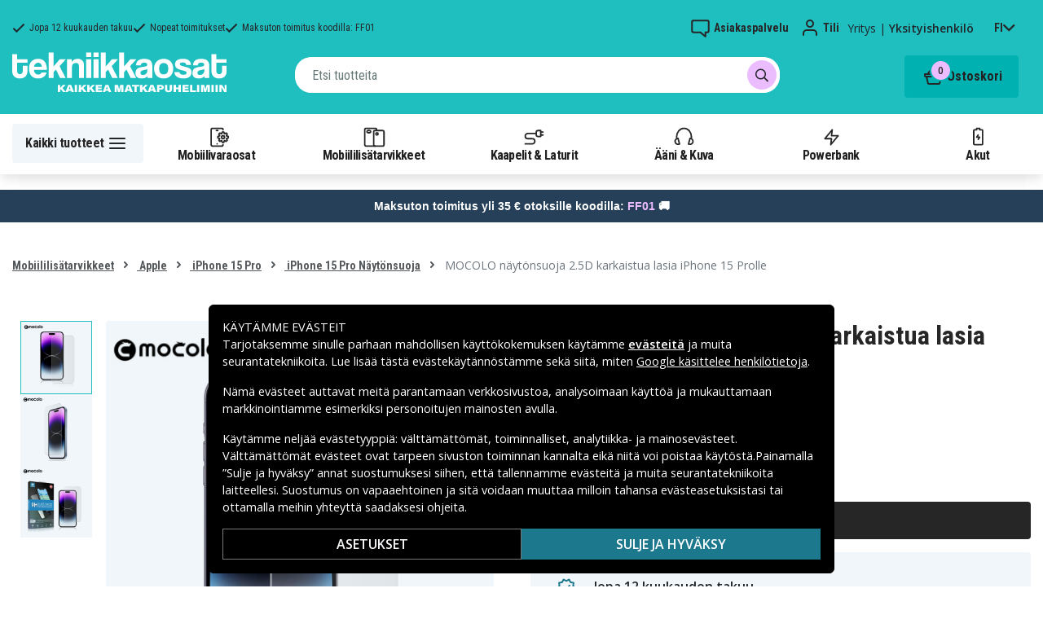

--- FILE ---
content_type: text/html; charset=utf-8
request_url: https://www.tekniikkaosat.fi/tuote/mocolo-naytonsuoja-25d-karkaistua-lasia-iphone-15-prolle
body_size: 24251
content:
<!doctype html>
<html data-n-head-ssr lang="fi" data-n-head="%7B%22lang%22:%7B%22ssr%22:%22fi%22%7D%7D">
  <head >
    <meta data-n-head="ssr" charset="utf-8"><meta data-n-head="ssr" name="viewport" content="width=device-width, initial-scale=1, user-scalable=no"><meta data-n-head="ssr" data-hid="theme-color" name="theme-color" content="#1fbfc0"><meta data-n-head="ssr" name="format-detection" content="telephone=no"><meta data-n-head="ssr" data-hid="og:title" name="og:title" content="MOCOLO näytönsuoja 2.5D karkaistua lasia iPhone 15 Prolle"><meta data-n-head="ssr" data-hid="apple-mobile-web-app-title" name="apple-mobile-web-app-title" content="Tekniikkaosat"><meta data-n-head="ssr" data-hid="og:image" name="og:image" content="https://assets.spares.nu/products/featured/PG7113_vwCx0UW5P3YYGTqrxJLy2.jpg"><meta data-n-head="ssr" data-hid="description" name="description" content="OstaMOCOLO näytönsuoja 2.5D karkaistua lasia iPhone 15 Prolle täältä! ✓ Suuri valikoima ✓ Nopeat toimitukset ✓ Tekniikkaosat.fi"><meta data-n-head="ssr" data-hid="keywords" name="keywords" content="mocolo, näytönsuoja, 2.5d, karkaistua, lasia, iphone, 15, prolle, pg7113, mobiililisätarvikkeet, apple, iphone 15 pro, iphone 15 pro näytönsuoja"><title>MOCOLO näytönsuoja 2.5D karkaistua lasia iPhone 15 Prolle - Tekniikkaosat.fi</title><link data-n-head="ssr" rel="icon" href="/favicon.ico"><link rel="preload" as="style" href="https://fonts.googleapis.com/css2?family=Open+Sans:wght@400;500;600&amp;family=Roboto+Condensed:wght@400;700&amp;display=swap" data-hid="fonts-pre"><link rel="stylesheet" href="https://fonts.googleapis.com/css2?family=Open+Sans:wght@400;500;600&amp;family=Roboto+Condensed:wght@400;700&amp;display=swap" data-hid="fonts"><link data-n-head="ssr" rel="preconnect" href="https://assets.spares.nu"><link data-n-head="ssr" rel="preconnect" href="https://fonts.gstatic.com"><link rel="preload" as="font" type="font/woff2" href="/_nuxt/fonts/fa-regular-400-min.edf4d8e.woff2" data-hid="font-fa-pre" crossorigin="crossorigin"><link data-n-head="ssr" rel="alternate" hreflang="da" href="https://www.teknikdele.dk/produkt/mocolo-skarmbeskytter-i-25d-hardet-glas-til-iphone-15-pro"><link data-n-head="ssr" rel="alternate" hreflang="fi" href="https://www.tekniikkaosat.fi/tuote/mocolo-naytonsuoja-25d-karkaistua-lasia-iphone-15-prolle"><link data-n-head="ssr" rel="alternate" hreflang="no" href="https://www.teknikkdeler.no/produkt/mocolo-skjermbeskytter-i-25d-herdet-glass-for-iphone-15-pro"><link data-n-head="ssr" rel="alternate" hreflang="sv" href="https://www.teknikdelar.se/produkt/mocolo-skarmskydd-i-25d-hardat-glas-for-iphone-15-pro"><link data-n-head="ssr" rel="canonical" href="https://www.tekniikkaosat.fi/tuote/mocolo-naytonsuoja-25d-karkaistua-lasia-iphone-15-prolle"><link data-n-head="ssr" rel="preload" as="image" href="https://assets.spares.nu/products/featured/PG7113_vwCx0UW5P3YYGTqrxJLy2.jpg" type="image/webp" data-hid="product-image" fetchpriority="high"><style data-n-head="ssr" type="text/css" data-hid="font-awesome">
      @font-face {
        font-family: 'Font Awesome 5 Pro';
        font-display: swap;
        font-style: normal;
        font-weight: 400;
        src: url('/_nuxt/fonts/fa-regular-400-min.f912173.eot') format('embedded-opentype'),
             url('/_nuxt/fonts/fa-regular-400-min.edf4d8e.woff2') format('woff2'),
             url('/_nuxt/fonts/fa-regular-400-min.b304fd0.woff') format('woff'),
             url('/_nuxt/fonts/fa-regular-400-min.ca3094f.ttf') format('truetype'),
             url('/_nuxt/img/fa-regular-400-min.8aa02f2.svg#fontawesome') format('svg');
      }
    </style><script data-n-head="ssr" data-hid="gtm-script">window['dataLayer']=[];if(!window._gtm_init){window._gtm_init=1;(function(w,n,d,m,e,p){w[d]=(w[d]==1||n[d]=='yes'||n[d]==1||n[m]==1||(w[e]&&w[e][p]&&w[e][p]()))?1:0})(window,navigator,'doNotTrack','msDoNotTrack','external','msTrackingProtectionEnabled');(function(w,d,s,l,x,y){w[x]={};w._gtm_inject=function(i){if(w.doNotTrack||w[x][i])return;w[x][i]=1;w[l]=w[l]||[];function gtag(){w[l].push(arguments);}gtag('consent','default',{'ad_storage':'denied','analytics_storage':'denied','ad_user_data':'denied','ad_personalization':'denied'});w[l].push({'gtm.start':new Date().getTime(),event:'gtm.js'});var f=d.getElementsByTagName(s)[0],j=d.createElement(s);j.defer=true;j.src='https://www.googletagmanager.com/gtm.js?id='+i;f.parentNode.insertBefore(j,f);};w[l]=w[l]||[];w[l].push({originalLocation:d.location.protocol+"//"+d.location.hostname+d.location.pathname+d.location.search,originalReferrer:d.referrer})})(window,document,'script','dataLayer','_gtm_ids','_gtm_inject')};["GTM-NXRRZRQ"].forEach(function(i){window._gtm_inject(i)})</script><script data-n-head="ssr" type="application/ld+json">{"@context":"http://schema.org","@type":"Product","name":"MOCOLO näytönsuoja 2.5D karkaistua lasia iPhone 15 Prolle","sku":"PG7113","image":"https://assets.spares.nu/products/featured/PG7113_vwCx0UW5P3YYGTqrxJLy2.jpg","description":"&lt;p&gt;&lt;strong&gt;MOCOLO näytönsuoja 2.5D karkaistua lasia iPhone 15 Prolle&lt;/strong&gt;&lt;/p&gt;\n&lt;p&gt;&lt;br&gt;&lt;strong&gt;Tekniset tiedot:&lt;/strong&gt;&lt;/p&gt;\n&lt;ul&gt;\n&lt;li&gt;Sopii: iPhone 15 Pro&lt;/li&gt;\n&lt;li&gt;Materiaali: Karkaistu lasi&lt;/li&gt;\n&lt;li&gt;Väri: Läpinäkyvä&lt;/li&gt;\n&lt;/ul&gt;","offers":{"@type":"Offer","priceCurrency":"EUR","price":8.99,"itemCondition":"https://schema.org/NewCondition","availability":"https://schema.org/OutOfStock"},"brand":{"@type":"Brand","name":"Mocolo"},"mpn":"PG7113","aggregateRating":{"@type":"AggregateRating","worstRating":1,"bestRating":5,"ratingValue":5,"reviewCount":2}}</script><link rel="stylesheet" href="/_nuxt/css/1aac8ad.css"><link rel="stylesheet" href="/_nuxt/css/4339a38.css"><link rel="stylesheet" href="/_nuxt/css/e80b58f.css">
  </head>
  <body >
    <noscript data-n-head="ssr" data-hid="gtm-noscript" data-pbody="true"><iframe src="https://www.googletagmanager.com/ns.html?id=GTM-NXRRZRQ&" height="0" width="0" style="display:none;visibility:hidden" title="gtm"></iframe></noscript><div data-server-rendered="true" id="__nuxt"><!----><div id="__layout"><div><!----><!----><!----> <header class="main-header"><section class="top-bar d-lg-none"><section tabindex="0" class="hooper"><div class="hooper-list"><ul class="hooper-track" style="transform:translate(0px, 0);"><li aria-hidden="true" class="hooper-slide" style="width:100%;"><div class="small-usp"><i class="far fa-check"></i> <em>Jopa 12 kuukauden takuu</em></div></li><li aria-hidden="true" class="hooper-slide" style="width:0px;"><div class="small-usp"><i class="far fa-check"></i> <em>Nopeat toimitukset</em></div></li><li aria-hidden="true" class="hooper-slide is-prev" style="width:0px;"><div class="small-usp"><i class="far fa-check"></i> <em>Maksuton toimitus koodilla: FF01</em></div></li><li class="hooper-slide is-active" style="width:100%;"><div class="small-usp"><i class="far fa-check"></i> <em>Jopa 12 kuukauden takuu</em></div></li><li aria-hidden="true" class="hooper-slide is-next" style="width:0px;"><div class="small-usp"><i class="far fa-check"></i> <em>Nopeat toimitukset</em></div></li><li aria-hidden="true" class="hooper-slide" style="width:0px;"><div class="small-usp"><i class="far fa-check"></i> <em>Maksuton toimitus koodilla: FF01</em></div></li><li aria-hidden="true" class="hooper-slide is-clone" style="width:100%;"><div class="small-usp"><i class="far fa-check"></i> <em>Jopa 12 kuukauden takuu</em></div></li><li aria-hidden="true" class="hooper-slide is-clone" style="width:0px;"><div class="small-usp"><i class="far fa-check"></i> <em>Nopeat toimitukset</em></div></li><li aria-hidden="true" class="hooper-slide is-clone" style="width:0px;"><div class="small-usp"><i class="far fa-check"></i> <em>Maksuton toimitus koodilla: FF01</em></div></li></ul><div aria-live="polite" aria-atomic="true" class="hooper-liveregion hooper-sr-only">Item 1 of 3</div></div></section></section> <div class="fixed-scroll"><div class="usp-top-bar d-none d-lg-block" data-v-67787e96><div class="container" data-v-67787e96><div class="row align-items-center" data-v-67787e96><div class="col d-flex flex-row ups-items" data-v-67787e96><div class="ups-item" data-v-67787e96><i class="far fa-check" data-v-67787e96></i> <small data-v-67787e96>Jopa 12 kuukauden takuu</small></div> <div class="ups-item" data-v-67787e96><i class="far fa-check" data-v-67787e96></i> <small data-v-67787e96>Nopeat toimitukset</small></div> <div class="ups-item" data-v-67787e96><i class="far fa-check" data-v-67787e96></i> <small data-v-67787e96>Maksuton toimitus koodilla: FF01</small></div></div> <div class="col d-flex flex-row" data-v-67787e96><div class="quick-actions" data-v-67787e96><a href="https://www.tekniikkaosat.fi/yhteys-asiakaspalvelu" class="quick-action" data-v-67787e96><img src="[data-uri]" alt="Asiakaspalvelu" class="support-icon" data-v-67787e96> <small data-v-67787e96>Asiakaspalvelu</small></a> <div class="quick-action user-account" data-v-67787e96><img src="[data-uri]" alt="Tili" class="avatar-icon" data-v-67787e96> <small data-v-67787e96>Tili</small></div> <div class="quick-action user-type" data-v-67787e96><p data-v-67787e96><span data-v-67787e96>
                Yritys
              </span>
              |
              <span class="active" data-v-67787e96>
                Yksityishenkilö
              </span></p></div> <div tabindex="0" class="quick-action locale-toggle" data-v-67787e96><button data-v-67787e96><small class="text-uppercase" data-v-67787e96>fi</small> <i class="fas fa-chevron-down" data-v-67787e96></i></button> <!----></div></div></div></div></div></div> <section class="top-bar d-none d-lg-none"><div class="container"><div class="row align-items-center"><div class="col small-usps"><div class="small-usp"><i class="far fa-check"></i> <small>Jopa 12 kuukauden takuu</small></div> <div class="small-usp"><i class="far fa-check"></i> <small>Nopeat toimitukset</small></div> <div class="small-usp"><i class="far fa-check"></i> <small>Maksuton toimitus koodilla: FF01</small></div></div> <div class="col d-flex justify-content-end"><ul class="nav"><li class="nav-item b-nav-dropdown dropdown language-switcher"><a role="button" aria-haspopup="true" aria-expanded="false" href="#" target="_self" class="nav-link dropdown-toggle"><span class="flag f-fi"></span></a><ul tabindex="-1" class="dropdown-menu"><!----></ul></li></ul> <ul class="nav align-items-center"><li class="nav-item b-nav-dropdown dropdown vat-switcher"><a role="button" aria-haspopup="true" aria-expanded="false" href="#" target="_self" class="nav-link dropdown-toggle"><span>
                      Sis. alv:n
                    </span> <span style="display:none;">
                      Ilman alv:tä (yritykset)
                    </span></a><ul tabindex="-1" class="dropdown-menu"><!----></ul></li> <li class="nav-item account-link"><a href="#" rel="noindex nofollow"><span>Tili</span></a></li></ul></div></div></div></section> <div class="container branding d-none d-lg-block"><div class="row mx-0 align-items-center justify-content-between"><div class="col-1 col-md-2 pl-0"><a href="/" class="nuxt-link-active"><img src="/TD_logo_white-fi.svg" height="30" alt="Tekniikkaosat" class="logo"></a></div> <div class="col-md-6 pb-1"><div class="search-wrapper"><!----></div></div> <div class="col-auto"><button class="shopping-bag"><span class="shopping-cart"><img src="[data-uri]" width="42" height="42" alt="Ostoskori" class="td-icon"> <span class="count">0</span></span> <span class="cart-title">Ostoskori</span></button></div></div></div> <nav class="navbar mobile-navbar navbar-light navbar-expand-lg"><div class="container"><button type="button" title="Menu" class="collapsed toggler"><svg width="32" height="32" viewBox="0 0 32 32" xmlns="http://www.w3.org/2000/svg"><path d="M25 15a1 1 0 0 1 .117 1.993L25 17H7a1 1 0 0 1-.117-1.993L7 15h18zm0-6a1 1 0 0 1 .117 1.993L25 11H7a1 1 0 0 1-.117-1.993L7 9h18zm0 12a1 1 0 0 1 .117 1.993L25 23H7a1 1 0 0 1-.117-1.993L7 21h18z" fill="#272627" fill-rule="nonzero"></path></svg> <span class="d-inline d-lg-none mobile">
              Valikko
            </span> <span class="d-none d-lg-inline desktop">
              Kaikki tuotteet
            </span></button> <div class="header-categories"><div class="scrollable"><ul class="navbar-nav main-nav"><li class="nav-item"><a href="/kategoria/mobiilivaraosat" target="_self" class="nav-link"><img src="https://assets.spares.nu/categories/thumb/b67080ff-0d2f-46ee-a602-19e491e9a74c.svg" alt="">
          Mobiilivaraosat
        </a></li><li class="nav-item"><a href="/kategoria/mobiililisatarvikkeet" target="_self" class="nav-link"><img src="https://assets.spares.nu/categories/thumb/ca7a4995-d63f-4e04-ade6-59df8bf4d79f.svg" alt="">
          Mobiililisätarvikkeet
        </a></li><li class="nav-item"><a href="/kategoria/kaapelit-laturit-5" target="_self" class="nav-link"><img src="https://assets.spares.nu/categories/thumb/35a3a77c-a3d3-4b04-8f0e-d8dc5c2723e9.svg" alt="">
          Kaapelit &amp; Laturit
        </a></li><li class="nav-item"><a href="/kategoria/aani-kuva" target="_self" class="nav-link"><img src="https://assets.spares.nu/categories/thumb/31eca997-7d67-4e78-9607-f9ff9dfa6442.svg" alt="">
          Ääni &amp; Kuva
        </a></li><li class="nav-item"><a href="/kategoria/powerbank" target="_self" class="nav-link"><img src="https://assets.spares.nu/categories/thumb/1615a507-984c-4895-baab-09ee8ccdd8f4.svg" alt="">
          Powerbank
        </a></li><li class="nav-item"><a href="/kategoria/akut" target="_self" class="nav-link"><img src="https://assets.spares.nu/categories/thumb/07879628-aabc-48be-b0ab-2fbb01700f8e.svg" alt="">
          Akut
        </a></li></ul></div> <div class="scroll-nav next-shown"><!----> <button aria-label="Seuraava" class="next"><svg width="32" height="32" viewBox="0 0 32 32" xmlns="http://www.w3.org/2000/svg"><path d="M13.293 21.707a1 1 0 0 1 0-1.414L17.585 16l-4.292-4.293a1 1 0 0 1-.083-1.32l.083-.094a1 1 0 0 1 1.414 0l5 5a1 1 0 0 1 0 1.414l-5 5a1 1 0 0 1-1.414 0z" fill="#ffffff" fill-rule="nonzero"></path></svg></button></div></div> <a href="/" target="_self" class="navbar-brand d-sm-block d-lg-none nuxt-link-active"><img src="/TD_logo_white-fi.svg" height="30" alt="Tekniikkaosat" class="logo"></a> <ul class="navbar-nav right-nav"><li class="nav-item shopping-bag mobile-shopping-bag"><a href="#" target="_self" class="nav-link"><span class="mobile-cart"><img src="[data-uri]" width="32" height="32" alt="Ostoskori" class="td-icon"> <span class="count">0</span></span> <span class="cart-title">Ostoskori</span></a></li></ul></div></nav> <div class="mobile-search d-lg-none"><div class="auto-complete"><div class="d-lg-block d-flex search-wrapper"><div dir="auto" class="v-select search-bar vs--single vs--searchable"> <div id="vs1955335__combobox" role="combobox" aria-expanded="false" aria-owns="vs1955335__listbox" aria-controls="vs1955335__listbox" aria-label="Search for option" class="vs__dropdown-toggle"><div class="vs__selected-options"> <input placeholder="Etsi tuotteita" aria-autocomplete="list" aria-labelledby="vs1955335__combobox" aria-controls="vs1955335__listbox" type="search" autocomplete="off" value="" class="vs__search"></div> <div class="vs__actions"><button type="button" title="Clear Selected" aria-label="Clear Selected" class="vs__clear" style="display:none;"><svg xmlns="http://www.w3.org/2000/svg" width="10" height="10"><path d="M6.895455 5l2.842897-2.842898c.348864-.348863.348864-.914488 0-1.263636L9.106534.261648c-.348864-.348864-.914489-.348864-1.263636 0L5 3.104545 2.157102.261648c-.348863-.348864-.914488-.348864-1.263636 0L.261648.893466c-.348864.348864-.348864.914489 0 1.263636L3.104545 5 .261648 7.842898c-.348864.348863-.348864.914488 0 1.263636l.631818.631818c.348864.348864.914773.348864 1.263636 0L5 6.895455l2.842898 2.842897c.348863.348864.914772.348864 1.263636 0l.631818-.631818c.348864-.348864.348864-.914489 0-1.263636L6.895455 5z"></path></svg></button> <span class="search-icon"><i class="fas fa-search"></i> <i class="far fa-times"></i></span> <div class="vs__spinner" style="display:none;">Loading...</div></div></div> <ul id="vs1955335__listbox" role="listbox" style="display:none;visibility:hidden;"></ul> </div> <!----></div></div></div></div> <div tabindex="-1" class="b-sidebar-outer mobile-nav category-mega-menu"><!----><div tabindex="-1" role="dialog" aria-modal="true" aria-hidden="true" class="b-sidebar shadow bg-light text-dark" style="width:324;display:none;"><header class="b-sidebar-header"><strong><header class="sidebar-header"><div class="d-flex"><div class="p-2 flex-grow-1"><h3>Valikko</h3></div></div></header></strong><button type="button" aria-label="Close" class="close text-dark"><svg viewBox="0 0 16 16" width="1em" height="1em" focusable="false" role="img" aria-label="x" xmlns="http://www.w3.org/2000/svg" fill="currentColor" class="bi-x b-icon bi"><g><path d="M4.646 4.646a.5.5 0 0 1 .708 0L8 7.293l2.646-2.647a.5.5 0 0 1 .708.708L8.707 8l2.647 2.646a.5.5 0 0 1-.708.708L8 8.707l-2.646 2.647a.5.5 0 0 1-.708-.708L7.293 8 4.646 5.354a.5.5 0 0 1 0-.708z"/></g></svg></button></header></div><!----><div class="b-sidebar-backdrop bg-dark" style="display:none;"></div></div></header> <section class="extra-banner inactive"><!----></section> <section class="store-message"><p>
    <a href="https://www.tekniikkaosat.fi/?disc=FF01" style="text-decoration: none; display: block; background-color: #254058; padding: 8px 12px; text-align: center; font-family: 'Roboto', sans-serif;">
        <span style="color: #ffffff; font-size: 14px; font-weight: bold;">
            Maksuton toimitus yli 35&nbsp;€ otoksille koodilla: <span style="color: #EBBCFE;">FF01</span> 🚚
        </span>
    </a>
    
</p></section> <nav class="breadcrumbs"><div class="container"><ol class="breadcrumb"><li class="breadcrumb-item"><a href="/kategoria/mobiililisatarvikkeet" target="_self">
        Mobiililisätarvikkeet
      </a></li><li class="breadcrumb-item"><a href="/kategoria/mobiililisatarvikkeet/apple" target="_self">
        Apple
      </a></li><li class="breadcrumb-item"><a href="/kategoria/mobiililisatarvikkeet/apple/iphone-15-pro-lisatarvikkeet" target="_self">
        iPhone 15 Pro
      </a></li><li class="breadcrumb-item"><a href="/kategoria/mobiililisatarvikkeet/apple/iphone-15-pro-lisatarvikkeet/iphone-15-pro-naytonsuoja" target="_self">
        iPhone 15 Pro Näytönsuoja
      </a></li><li class="breadcrumb-item active"><span aria-current="location">
        MOCOLO näytönsuoja 2.5D karkaistua lasia iPhone 15 Prolle
      </span></li></ol></div></nav> <main class="product standard-product"><section class="main-section"><div class="d-block d-md-none"><div class="product-header"><div class="product-score d-flex justify-content-center"><div class="product-score-rating" data-v-51861292><div class="stars" style="--star-size:18px;" data-v-51861292></div> <!----></div> <span class="review-text">
            (2 Arvostelut)
          </span></div> <div class="product-title"><h1 class="text-center">MOCOLO näytönsuoja 2.5D karkaistua lasia iPhone 15 Prolle</h1></div></div></div> <div class="container"><div><!----> <div class="product-image-gallery gallery d-lg-flex d-none"><div class="thumbnail-nav"><!----> <div class="thumbnails"><div class="thumbnail active"><img src="https://assets.spares.nu/products/featured/PG7113_vwCx0UW5P3YYGTqrxJLy2.jpg" alt="MOCOLO näytönsuoja 2.5D karkaistua lasia iPhone 15 Prolle" fetchpriority="high"></div><div class="thumbnail"><img src="https://assets.spares.nu/products/gallery/PG7113_8PG-c0axrMcR8sb8cDZ_g.jpg" alt="MOCOLO näytönsuoja 2.5D karkaistua lasia iPhone 15 Prolle" fetchpriority="low"></div><div class="thumbnail"><img src="https://assets.spares.nu/products/gallery/PG7113_1eOW5I5c6PNZ46-mDEwIe.jpg" alt="MOCOLO näytönsuoja 2.5D karkaistua lasia iPhone 15 Prolle" fetchpriority="low"></div></div> <!----></div> <div class="image-view"><img src="https://assets.spares.nu/products/featured/PG7113_vwCx0UW5P3YYGTqrxJLy2.jpg" alt="MOCOLO näytönsuoja 2.5D karkaistua lasia iPhone 15 Prolle"></div></div> <div class="gallery d-lg-none d-block"><section tabindex="0" class="hooper"><div class="hooper-list"><ul class="hooper-track" style="transform:translate(NaNpx, 0);"><li aria-hidden="true" class="overlay-wrapper hooper-slide" style="width:100%;"><img src="https://assets.spares.nu/products/featured/PG7113_vwCx0UW5P3YYGTqrxJLy2.jpg" alt="MOCOLO näytönsuoja 2.5D karkaistua lasia iPhone 15 Prolle" fetchpriority="high"></li><li aria-hidden="true" class="overlay-wrapper hooper-slide" style="width:0px;"><img src="https://assets.spares.nu/products/gallery/PG7113_8PG-c0axrMcR8sb8cDZ_g.jpg" alt="MOCOLO näytönsuoja 2.5D karkaistua lasia iPhone 15 Prolle" fetchpriority="low"></li><li aria-hidden="true" class="overlay-wrapper hooper-slide is-prev" style="width:0px;"><img src="https://assets.spares.nu/products/gallery/PG7113_1eOW5I5c6PNZ46-mDEwIe.jpg" alt="MOCOLO näytönsuoja 2.5D karkaistua lasia iPhone 15 Prolle" fetchpriority="low"></li><li class="overlay-wrapper hooper-slide is-active" style="width:100%;"><img src="https://assets.spares.nu/products/featured/PG7113_vwCx0UW5P3YYGTqrxJLy2.jpg" alt="MOCOLO näytönsuoja 2.5D karkaistua lasia iPhone 15 Prolle" fetchpriority="high"></li><li aria-hidden="true" class="overlay-wrapper hooper-slide is-next" style="width:0px;"><img src="https://assets.spares.nu/products/gallery/PG7113_8PG-c0axrMcR8sb8cDZ_g.jpg" alt="MOCOLO näytönsuoja 2.5D karkaistua lasia iPhone 15 Prolle" fetchpriority="low"></li><li aria-hidden="true" class="overlay-wrapper hooper-slide" style="width:0px;"><img src="https://assets.spares.nu/products/gallery/PG7113_1eOW5I5c6PNZ46-mDEwIe.jpg" alt="MOCOLO näytönsuoja 2.5D karkaistua lasia iPhone 15 Prolle" fetchpriority="low"></li><li aria-hidden="true" class="overlay-wrapper hooper-slide is-clone" style="width:100%;"><img src="https://assets.spares.nu/products/featured/PG7113_vwCx0UW5P3YYGTqrxJLy2.jpg" alt="MOCOLO näytönsuoja 2.5D karkaistua lasia iPhone 15 Prolle" fetchpriority="high"></li><li aria-hidden="true" class="overlay-wrapper hooper-slide is-clone" style="width:0px;"><img src="https://assets.spares.nu/products/gallery/PG7113_8PG-c0axrMcR8sb8cDZ_g.jpg" alt="MOCOLO näytönsuoja 2.5D karkaistua lasia iPhone 15 Prolle" fetchpriority="low"></li><li aria-hidden="true" class="overlay-wrapper hooper-slide is-clone" style="width:0px;"><img src="https://assets.spares.nu/products/gallery/PG7113_1eOW5I5c6PNZ46-mDEwIe.jpg" alt="MOCOLO näytönsuoja 2.5D karkaistua lasia iPhone 15 Prolle" fetchpriority="low"></li></ul><div class="hooper-navigation"><button type="button" class="hooper-prev"><svg class="icon icon-arrowLeft" viewBox="0 0 24 24" width="24px" height="24px"><title>Arrow Left</title><path d="M0 0h24v24H0z" fill="none"></path><path d="M15.41 16.59L10.83 12l4.58-4.59L14 6l-6 6 6 6 1.41-1.41z"></path></svg></button><button type="button" class="hooper-next"><svg class="icon icon-arrowRight" viewBox="0 0 24 24" width="24px" height="24px"><title>Arrow Right</title><path d="M0 0h24v24H0z" fill="none"></path><path d="M8.59 16.59L13.17 12 8.59 7.41 10 6l6 6-6 6-1.41-1.41z"></path></svg></button></div><div class="hooper-pagination"><ol class="hooper-indicators"><li><button type="button" class="hooper-indicator is-active"><span class="hooper-sr-only">item 0</span></button></li><li><button type="button" class="hooper-indicator"><span class="hooper-sr-only">item 1</span></button></li><li><button type="button" class="hooper-indicator"><span class="hooper-sr-only">item 2</span></button></li></ol></div><div aria-live="polite" aria-atomic="true" class="hooper-liveregion hooper-sr-only">Item 1 of 3</div></div></section></div></div> <div><nav class="breadcrumbs mobile no-bg"><div class="container"><ol class="breadcrumb"><li class="breadcrumb-item"><a href="/kategoria/mobiililisatarvikkeet/apple" target="_self">
        Apple
      </a></li><li class="breadcrumb-item"><a href="/kategoria/mobiililisatarvikkeet/apple/iphone-15-pro-lisatarvikkeet" target="_self">
        iPhone 15 Pro
      </a></li><li class="breadcrumb-item"><a href="/kategoria/mobiililisatarvikkeet/apple/iphone-15-pro-lisatarvikkeet/iphone-15-pro-naytonsuoja" target="_self">
        iPhone 15 Pro Näytönsuoja
      </a></li></ol></div></nav></div> <div class="summary"><div class="product-header d-md-block d-none"><div class="product-title"><h1>MOCOLO näytönsuoja 2.5D karkaistua lasia iPhone 15 Prolle</h1></div> <div class="product-score"><div class="product-score-rating" data-v-51861292><div class="stars" style="--star-size:18px;" data-v-51861292></div> <!----></div> <span class="review-text">
              (2 Arvostelut)
            </span></div></div> <!----> <form><fieldset class="form-group pricing"><div class="price">8,99 €</div> <!----> <!----></fieldset> <!----> <!----> <!----> <div class="my-3 stock-status out-of-stock"><div class="stock-indicator"></div> <small class="stock-status-text"><!----></small></div> <fieldset class="form-group add-to-cart-actions mt-1 mt-lg-0"><button class="add-to-cart-btn">
                Seuraa
              </button></fieldset> <!----> <!----> <ul class="product-usp"><li><img src="/_nuxt/img/td-stock-teal.2b830ea.svg" width="24" height="23" alt>
              Jopa 12 kuukauden takuu
            </li> <li><img src="/_nuxt/img/td-delivery-teal.ffba8d8.svg" width="27" height="19" alt>
              Nopeat toimitukset
            </li> <li><img src="/_nuxt/img/td-envelope-teal.47bb6fe.svg" width="22" height="18" alt>
              Maksuton toimitus koodilla: FF01
            </li></ul> <div><!----> <!----></div></form></div> <div style="clear: both"></div></div></section> <div class="container"><div class="product-meta-data"><div class="left-col"><div class="collapsible-info-section"><div class="product-information meta-data"><div class="section-title"><strong>Tuotetiedot</strong> <i class="fas fa-chevron-down"></i></div> <div id="product-information" role="tabpanel" class="collapse show"><div class="section-body"><div class="wrapper"><!----> <!----> <!----> <div class="description legacy"><!----> <div><p><strong>MOCOLO näytönsuoja 2.5D karkaistua lasia iPhone 15 Prolle</strong></p>
<p><br><strong>Tekniset tiedot:</strong></p>
<ul>
<li>Sopii: iPhone 15 Pro</li>
<li>Materiaali: Karkaistu lasi</li>
<li>Väri: Läpinäkyvä</li>
</ul></div></div> <!----> <!----> <div class="mb-3"><table class="product-attributes my-3"><tbody><tr><th>Tuotenro</th> <td>PG7113</td></tr> <!----> <tr><th>Tuotetyyppi</th> <td>Näytönsuoja</td></tr><tr><th>Merkki</th> <td>Muut</td></tr></tbody></table></div> <!----></div> <div class="section-expand"><span class="read-more-btn">
                    Näytä kaikki
                  </span></div></div></div></div> <div class="reviews meta-data"><div class="section-title"><strong>
                Arvostelut
                <div class="product-score-rating" data-v-51861292><div class="stars" style="--star-size:16px;" data-v-51861292></div> <!----></div></strong> <i class="fas fa-chevron-down"></i></div> <div id="reviews-section" role="tabpanel" class="collapse" style="display:none;"><section data-fetch-key="0" class="product-reviews"><div class="review-content"><div><div class="review"><div class="author"><span class="b-avatar badge-secondary rounded-circle"><span class="b-avatar-text"><span>A</span></span><!----></span> <div><div class="name">Anne-Mette</div> <div class="date">2023-11-24</div></div></div> <div class="review-details"><div class="stars"><div class="product-score-rating" data-v-51861292><div class="stars" style="--star-size:14px;" data-v-51861292></div> <!----></div></div> <div class="content">
            
          </div></div></div><div class="review"><div class="author"><span class="b-avatar badge-secondary rounded-circle"><span class="b-avatar-text"><span>M</span></span><!----></span> <div><div class="name">Mariann</div> <div class="date">2023-09-30</div></div></div> <div class="review-details"><div class="stars"><div class="product-score-rating" data-v-51861292><div class="stars" style="--star-size:14px;" data-v-51861292></div> <!----></div></div> <div class="content">
            
          </div></div></div></div> <!----></div></section></div></div> <div class="product-categories meta-data"><div class="section-title"><strong>Kategoriat</strong> <i class="fas fa-chevron-down"></i></div> <div id="product-categories" role="tabpanel" class="collapse" style="display:none;"><div class="section-body"><div class="categories"><strong>Kategoriat:</strong> <a href="/kategoria/mobiililisatarvikkeet/apple/iphone-15-pro-lisatarvikkeet/iphone-15-pro-naytonsuoja">
                      iPhone 15 Pro Näytönsuoja
                    </a></div></div></div></div></div></div> <div class="right-col"><!----> <!----></div></div></div> <div><div class="container"><!----></div> <!----> <div><nav class="breadcrumbs no-bg"><div class="container"><ol class="breadcrumb"><li class="breadcrumb-item"><a href="/kategoria/mobiililisatarvikkeet" target="_self">
        Mobiililisätarvikkeet
      </a></li><li class="breadcrumb-item"><a href="/kategoria/mobiililisatarvikkeet/apple" target="_self">
        Apple
      </a></li><li class="breadcrumb-item"><a href="/kategoria/mobiililisatarvikkeet/apple/iphone-15-pro-lisatarvikkeet" target="_self">
        iPhone 15 Pro
      </a></li><li class="breadcrumb-item"><a href="/kategoria/mobiililisatarvikkeet/apple/iphone-15-pro-lisatarvikkeet/iphone-15-pro-naytonsuoja" target="_self">
        iPhone 15 Pro Näytönsuoja
      </a></li><li class="breadcrumb-item active"><span aria-current="location">
        MOCOLO näytönsuoja 2.5D karkaistua lasia iPhone 15 Prolle
      </span></li></ol></div></nav></div> <div class="container"><div><!----></div></div></div> <div class="sticky-buy" style="display:none;"><div class="product-sticky"><div class="product visible"><div class="image"><img src="https://assets.spares.nu/products/thumb/PG7113_vwCx0UW5P3YYGTqrxJLy2.jpg" alt="MOCOLO näytönsuoja 2.5D karkaistua lasia iPhone 15 Prolle"></div> <div class="name"><h3>MOCOLO näytönsuoja 2.5D karkaistua lasia iPhone 15 Prolle</h3></div> <div class="pricing">8,99 €</div></div> <fieldset class="form-group add-to-cart-actions"><div class="add-to-cart-action"><div class="qty-input-controls"><button disabled="disabled" type="button" class="decrease fas fa-minus"></button> <input type="text" min="1" max="999" value="1" class="qty-input"> <button type="button" class="increase fas fa-plus"></button></div> <div class="add-to-cart"><button class="add-to-cart-btn">
                  Lisää ostoskoriin
                </button></div></div></fieldset></div></div> <!----></main> <!----> <section class="store-message-footer"><div class="container"><div class="klaviyo-form-WExTTR"></div></div></section> <div class="container" data-v-e7b8d09e><section class="usp" data-v-e7b8d09e><div class="usp-item" data-v-e7b8d09e><div class="usp-icon" data-v-e7b8d09e><svg width="32" height="32" viewBox="0 0 32 32" xmlns="http://www.w3.org/2000/svg" data-v-e7b8d09e><path d="m20.283 5.07 1.543 2.909 3.246.57a1 1 0 0 1 .827 1.012l-.01.113-.462 3.262 2.292 2.369a1 1 0 0 1 .08 1.297l-.08.093-2.292 2.368.462 3.263a1 1 0 0 1-.706 1.099l-.111.026-3.246.569-1.543 2.91a1 1 0 0 1-1.21.477l-.113-.047L16 25.913l-2.96 1.447a1 1 0 0 1-1.259-.325l-.064-.105-1.544-2.91-3.245-.57a1 1 0 0 1-.827-1.01l.01-.114.461-3.263-2.29-2.368a1 1 0 0 1-.08-1.297l.08-.093 2.29-2.369-.461-3.262a1 1 0 0 1 .706-1.099l.111-.026 3.245-.57 1.544-2.91a1 1 0 0 1 1.21-.476l.113.047L16 6.086l2.96-1.446a1 1 0 0 1 1.323.43zM18.968 6.86l-2.529 1.237a1 1 0 0 1-.878 0l-2.53-1.237-1.32 2.488a1 1 0 0 1-.583.486l-.128.03-2.774.487.395 2.789a1 1 0 0 1-.187.735l-.085.1L6.391 16l1.958 2.024a1 1 0 0 1 .282.705l-.01.13-.395 2.788 2.774.487a1 1 0 0 1 .642.405l.069.112 1.32 2.487 2.53-1.236a1 1 0 0 1 .757-.05l.121.05 2.529 1.236 1.321-2.487a1 1 0 0 1 .583-.486l.128-.03 2.773-.488-.394-2.788a1 1 0 0 1 .187-.735l.085-.1L25.608 16l-1.957-2.024a1 1 0 0 1-.282-.705l.01-.13.394-2.789L21 9.866a1 1 0 0 1-.642-.405l-.069-.112-1.321-2.488zm1.74 5.432a1 1 0 0 1 0 1.414l-5 5a1 1 0 0 1-1.415 0l-3-3a1 1 0 0 1 1.414-1.414L15 16.585l4.293-4.292a1 1 0 0 1 1.414 0z" fill-rule="nonzero" fill="#FFF" data-v-e7b8d09e></path></svg></div> <div class="usp-text" data-v-e7b8d09e><p data-v-e7b8d09e>Jopa 12 kuukauden takuu</p></div></div> <div class="usp-item" data-v-e7b8d09e><div class="usp-icon" data-v-e7b8d09e><svg width="32" height="32" viewBox="0 0 32 32" xmlns="http://www.w3.org/2000/svg" data-v-e7b8d09e><path d="M10 18a4 4 0 1 1 0 8 4 4 0 0 1 0-8zm10-3a1 1 0 0 1-2 0V9H5v12a1 1 0 0 1-2 0V9a2 2 0 0 1 2-2h13a2 2 0 0 1 2 2v1h3.586a2 2 0 0 1 1.414.586L29.414 15A2 2 0 0 1 30 16.414V21a3 3 0 0 1-3 3l-.536.001A3.998 3.998 0 0 1 23 26a3.998 3.998 0 0 1-3.464-1.999L16 24a1 1 0 0 1 0-2h3a4 4 0 0 1 7.995-.2L27 22a1 1 0 0 0 1-1v-4.586L23.586 12H20v3zm-10 5a2 2 0 1 0 0 4 2 2 0 0 0 0-4zm13 0a2 2 0 1 0 0 4 2 2 0 0 0 0-4z" fill-rule="nonzero" fill="#FFF" data-v-e7b8d09e></path></svg></div> <div class="usp-text" data-v-e7b8d09e><p data-v-e7b8d09e>Nopeat toimitukset</p></div></div> <div class="usp-item" data-v-e7b8d09e><div class="usp-icon" data-v-e7b8d09e><svg width="32" height="32" viewBox="0 0 32 32" xmlns="http://www.w3.org/2000/svg" data-v-e7b8d09e><path d="M24 7a3 3 0 0 1 3 3v12a3 3 0 0 1-3 3H8a3 3 0 0 1-3-3V10a3 3 0 0 1 3-3zm-4.502 8.916-2.79 2.791a1 1 0 0 1-1.415 0L12.5 15.916 7 21.414V22a1 1 0 0 0 .883.993L8 23h16a1 1 0 0 0 1-1v-.585l-5.502-5.499zM7 10.415v8.17l4.086-4.084L7 10.415zm18-.001L20.914 14.5 25 18.585v-8.171zM23.584 9H8.415L16 16.585 23.584 9z" fill-rule="nonzero" fill="#FFF" data-v-e7b8d09e></path></svg></div> <div class="usp-text" data-v-e7b8d09e><p data-v-e7b8d09e>Maksuton toimitus koodilla: FF01</p></div></div> <div class="usp-item" data-v-e7b8d09e><div class="usp-icon" data-v-e7b8d09e><svg width="32" height="32" viewBox="0 0 32 32" xmlns="http://www.w3.org/2000/svg" data-v-e7b8d09e><path d="M15.649 5.064a1 1 0 0 1 .702 0l8 3A1 1 0 0 1 25 9v7c0 2.97-1.646 5.644-4.341 8.003a22.465 22.465 0 0 1-3.071 2.245l-.355.213-.449.256-.337.177a1 1 0 0 1-.894 0l-.337-.177-.45-.256-.546-.332a22.465 22.465 0 0 1-2.879-2.126C8.646 21.643 7 18.969 7 16V9a1 1 0 0 1 .649-.936zM16 7.068 9 9.693V16c0 2.193 1.252 4.312 3.397 6.264l.262.233a20.49 20.49 0 0 0 2.621 1.936l.45.274.27.155.27-.155.45-.274a20.49 20.49 0 0 0 2.621-1.936C21.646 20.481 23 18.281 23 16V9.693l-7-2.625zm4.704 5.225a1 1 0 0 1 0 1.414l-5 5a1 1 0 0 1-1.414 0l-3-3a1 1 0 0 1 1.414-1.414l2.293 2.292 4.293-4.292a1 1 0 0 1 1.414 0z" fill-rule="nonzero" fill="#FFF" data-v-e7b8d09e></path></svg></div> <div class="usp-text" data-v-e7b8d09e><p data-v-e7b8d09e>Turvalliset tuotteet - EU-standardi</p></div></div></section></div> <footer class="main-footer"><div class="container"><div class="row"><div class="col-lg-4 col-md-5"><div class="newsletter"><div><br></div></div> <div class="brand"><img src="/TD_Logo_Slogan_FI_Black.webp" height="100" alt="Tekniikkaosat" loading="lazy" class="logo"> <p>Tee niin kuin 1 000 000 muuta asiakasta, löydä kaikki matkapuhelimeen meiltä!</p> <p>
            Meiltä löydät edullisia tuotteita kaikkeen matkapuhelimista tabletteihin, älykotiin, pelaamiseen, audio- ja videotekniikkaan ja paljon muuta. Shoppaile turvallisesti ja nopeasti, sillä lähetämme tuotteet suoraan varastostamme.
          </p></div> <div class="socials"><a target="_blank" href="https://www.facebook.com/p/Tekniikkaosatfi-100072140451577/" aria-label="Facebook" class="facebook"><svg width="48" height="48" viewBox="0 0 48 48" xmlns="http://www.w3.org/2000/svg"><path d="M24 0c13.255 0 24 10.745 24 24S37.255 48 24 48 0 37.255 0 24 10.745 0 24 0zm3.575 9c-4.005 0-6.623 2.607-6.623 7.326v4.148H16.5v5.443h4.452V39h5.48V25.917h4.085l.778-5.443h-4.863v-3.532c0-1.489.679-2.94 2.857-2.94H31.5V9.368l-.72-.114C30.027 9.146 28.784 9 27.576 9z" fill="#272627" fill-rule="evenodd"></path></svg></a> <a target="_blank" href="https://www.instagram.com/tekniikkaosat.fi/" aria-label="Instagram" class="instagram"><svg width="48" height="48" viewBox="0 0 48 48" xmlns="http://www.w3.org/2000/svg"><path d="M24 0c13.255 0 24 10.745 24 24S37.255 48 24 48 0 37.255 0 24 10.745 0 24 0zm6.015 10.5h-12.03c-4.12 0-7.485 3.351-7.485 7.485v12.03c0 4.12 3.351 7.485 7.485 7.485h12.03c4.12 0 7.485-3.351 7.485-7.485v-12.03c0-4.12-3.351-7.485-7.485-7.485zm0 3a4.494 4.494 0 0 1 4.485 4.485v12.03a4.494 4.494 0 0 1-4.485 4.485h-12.03a4.494 4.494 0 0 1-4.485-4.485v-12.03a4.494 4.494 0 0 1 4.485-4.485h12.03zM24 16.5c-4.134 0-7.5 3.358-7.5 7.5 0 4.134 3.358 7.5 7.5 7.5 4.134 0 7.5-3.358 7.5-7.5 0-4.134-3.358-7.5-7.5-7.5zm0 3c2.482 0 4.5 2.02 4.5 4.5 0 2.482-2.02 4.5-4.5 4.5-2.482 0-4.5-2.02-4.5-4.5 0-2.482 2.02-4.5 4.5-4.5zm7.5-4.5a1.5 1.5 0 1 0 0 3 1.5 1.5 0 0 0 0-3z" fill="#272627" fill-rule="evenodd"></path></svg></a> <!----> <!----></div></div> <div class="col-md-7"><div id="footer-col-links" class="row mb-3"><div class="col">
    <strong class="footer-title">Apua</strong>
    <ul>
        <li><a href="/ostoehdot">Ostoehdot</a></li>
        <li><a href="/palautukset-reklamaatiot">Palautukset</a></li>
        <li><a href="/yhteys-asiakaspalvelu">Ota yhteyttä</a></li>
    </ul>
</div>
<div class="col">
    <strong class="footer-title">Tekniikkaosat.fi</strong>
    <ul>
        <li><a href="/tietoa-meista">Tietoa meistä</a></li>
        <li><a href="/tietosuojakaytanto">Tietosuojakäytäntö</a></li>
    </ul>
</div>

<div class="col">
    <strong class="footer-title">Suositut kategoriat</strong>

    <ul>
        <li><a href="/kategoria/mobiililisatarvikkeet/apple/iphone-17-lisatarvikkeet">iPhone 17 tarvikkeet</a></li>
        <li><a href="/kategoria/mobiililisatarvikkeet/apple/iphone-17-pro-lisatarvikkeet">iPhone 17 Pro tarvikkeet</a></li>
        <li><a href="/kategoria/mobiililisatarvikkeet/apple/iphone-17-pro-max-lisatarvikkeet">iPhone 17 Pro Max tarvikkeet</a></li>
        <li><a href="/kategoria/mobiililisatarvikkeet/samsung/galaxy-s25-ultra-lisatarvikkeet">Samsung Galaxy S25 Ultra tarvikkeet</a></li>
        <li><a href="/kategoria/aani-kuva/kuulokkeet/apple-airpods">AirPods</a></li>
        <li><a href="/kategoria/powerbank">Powerbank</a></li>
        <li><a href="/kategoria/aani-kuva/kuulokkeet/iphone-kuulokkeet">iPhone kuulokkeet</a></li>
        <li><a href="/kategoria/aani-kuva/kuulokkeet/langattomat-kuulokkeet">Langattomat kuulokkeet</a></li>
        <li><a href="/kategoria/kaapelit-laturit-5/mobiililaturit/iphone-laturit">iPhone laturi</a></li>
        <li><a href="/kategoria/kaapelit-laturit-5/mobiililaturit/samsung-laturit">Samsung laturi</a></li>
        <li><a href="/kategoria/mobiililisatarvikkeet/apple/iphone-15-lisatarvikkeet/iphone-15-laturi">iPhone 15 laturi</a></li>
        <li><a href="/kategoria/kaapelit-laturit-5/mobiililaturit/usb-c-laturit">USB-C laturi</a></li>
    </ul>
</div>
<div class="col">
    <strong class="footer-title">Suositut puhelinkuoret</strong>
    <ul>
        <li><a href="/kategoria/mobiililisatarvikkeet/apple/iphone-17-lisatarvikkeet/iphone-17-kuorit">iPhone 17 suojakuori</a></li>
        <li><a href="/kategoria/mobiililisatarvikkeet/apple/iphone-17-pro-lisatarvikkeet/iphone-17-pro-kuorit">iPhone 17 Pro suojakuori</a></li>
        <li><a href="/kategoria/mobiililisatarvikkeet/apple/iphone-17-pro-max-lisatarvikkeet/iphone-17-pro-max-kuorit">iPhone 17 Pro Max suojakuori</a></li>
        <li><a href="/kategoria/mobiililisatarvikkeet/apple/iphone-16e-lisatarvikkeet/iphone-se-2025-kuorit-kotelot">iPhone 16e suojakuori</a></li>
        <li><a href="/kategoria/mobiililisatarvikkeet/apple/iphone-16-pro-lisatarvikkeet/iphone-16-pro-kuori">iPhone 16 Pro suojakuori</a></li>
        <li><a href="/kategoria/mobiililisatarvikkeet/apple/iphone-16-pro-max-lisatarvikkeet/iphone-16-pro-max-kuori">iPhone 16 Pro Max suojakuori</a></li>
        <li><a href="/kategoria/mobiililisatarvikkeet/apple/iphone-15-pro-lisatarvikkeet/iphone-15-pro-kuori">iPhone 15 Pro suojakuori</a></li>
        <li><a href="/kategoria/mobiililisatarvikkeet/apple/iphone-15-pro-max-lisatarvikkeet/iphone-15-pro-max-kuori">iPhone 15 Pro Max suojakuori</a></li>
        <li><a href="/kategoria/mobiililisatarvikkeet/samsung/galaxy-s25-ultra-lisatarvikkeet/galaxy-s25-ultra-kuori">Samsung Galaxy S25 Ultra suojakuori</a></li>
        <li><a href="/kategoria/mobiililisatarvikkeet/samsung/galaxy-s25-fe-lisatarvikkeet/galaxy-s25-fe-kourit-kotelot">Samsung Galaxy S25 FE suojakuori</a></li>
        <li><a href="/kategoria/mobiililisatarvikkeet/samsung/galaxy-s24-fe-lisatarvikkeet/galaxy-s24-fe-kuorit-kotelot">Galaxy S24 FE suojakuori</a></li>
        <li><a href="/kategoria/mobiililisatarvikkeet/samsung/samsung-galaxy-s24-ultra/samsung-galaxy-s24-ultra-kuori">Samsung Galaxy S24 Ultra suojakuori</a></li>
    </ul>
</div>
<div class="col-md-3">
    <strong class="footer-title">Suositut iPhone -näytöt</strong>
    <ul>
        <li><a href="/tuote/iphone-11-naytto-musta">iPhone 11 näyttö</a></li>
        <li><a href="/tuote/iphone-xs-max-lcd-naytto-incell-aaa">iPhone XS Max näyttö</a></li>
        <li><a href="/kategoria/iphone-x-varaosat">iPhone X näyttö</a></li>
        <li><a href="/tuote/iphone-7-lcd-naytto-elinikaisella-takuulla">iPhone 7 näyttö</a></li>
        <li><a href="https://www.tekniikkaosat.fi/tuote/iphone-8-naytto-alkuperainen-valkoinen">iPhone 8 näyttö</a></li>
        <li><a href="/tuote/iphone-6s-naytto-lcd-naytolla-musta-elinikainen-takuu">iPhone 6s näyttö</a></li>
    </ul>
</div></div></div></div> <div class="supported-options"><div class="payment-methods"><strong class="footer-title">
          Maksuvaihtoehdot
        </strong> <div class="badges"><img src="/_nuxt/img/mobilepay.2537028.svg" alt="mobilepay" width="70" height="32" loading="lazy" title="Payment method"><img src="/_nuxt/img/visa.fc35fff.svg" alt="visa" width="64" height="20" loading="lazy" title="Payment method"><img src="/_nuxt/img/mc.86c2250.svg" alt="mc" width="48" height="30" loading="lazy" title="Payment method"><img src="/_nuxt/img/walley.1464596.svg" alt="walley" width="48" height="30" loading="lazy" title="Payment method"></div></div> <div class="shipping-methods"><strong class="footer-title">
          Toimitusvaihtoehdot
        </strong> <div class="badges"><img src="/_nuxt/img/posti.a3578ce.svg" alt="posti" loading="lazy"><img src="/_nuxt/img/budbee.8c1a7a8.svg" alt="budbee" loading="lazy"></div></div> <div class="certifications"></div></div> <div class="row mb-3"><div class="col-md-12 col-lg-6 mb-3 copy"><small>
          Copyright © 2026, Spares Nordic AB
          <br>
          SIVULLA MAINITUT TAVARAMERKIT OVAT OMISTAJIENSA OMAISUUTTA.
        </small></div></div></div></footer> <!----></div></div></div><script>window.__NUXT__=(function(a,b,c,d,e,f,g,h,i,j,k,l,m,n,o,p,q,r,s,t,u,v,w,x,y,z,A,B,C,D,E,F,G,H,I,J,K,L,M,N,O,P,Q,R,S,T,U,V,W,X,Y,Z,_,$,aa,ab,ac,ad,ae,af,ag,ah,ai,aj,ak,al,am,an,ao,ap,aq){t.id="2198dc62-c847-44e1-b74f-d48f4ee0e838";t.main=d;t.name=o;t.slug=u;t.hierarchy=[{name:h,slug:p},{name:v,slug:"apple"},{name:w,slug:"iphone-15-pro-lisatarvikkeet"},{name:o,slug:u}];t.parent_id="0c16f229-2f4a-4121-ac31-379a8ec03d72";return {layout:"default",data:[{product:{id:"f5969ad8-fa7b-46a9-91a4-cc13ce5e13fa",type:g,sku:m,prefix:a,metadata:{},stock_status:"out-of-stock",orderable:b,notifyable:d,shipping_class_id:9,discount_category:"A",group_id:s,score:f,reviews:n,categories:[t],labels:a,estimated_at:a,variations:a,prices:{n:[{q:g,p:8.99}]},has_upselling:b,alternate:{da:{base:"https:\u002F\u002Fwww.teknikdele.dk\u002Fprodukt\u002F",slug:"mocolo-skarmbeskytter-i-25d-hardet-glas-til-iphone-15-pro"},fi:{base:"https:\u002F\u002Fwww.tekniikkaosat.fi\u002Ftuote\u002F",slug:x},no:{base:"https:\u002F\u002Fwww.teknikkdeler.no\u002Fprodukt\u002F",slug:"mocolo-skjermbeskytter-i-25d-herdet-glass-for-iphone-15-pro"},sv:{base:"https:\u002F\u002Fwww.teknikdelar.se\u002Fprodukt\u002F",slug:"mocolo-skarmskydd-i-25d-hardat-glas-for-iphone-15-pro"}},images:[{"3":"https:\u002F\u002Fassets.spares.nu\u002Fproducts\u002Fthumb\u002FPG7113_vwCx0UW5P3YYGTqrxJLy2.jpg",sort_order:g},{"9":y,sort_order:n},{"4":"https:\u002F\u002Fassets.spares.nu\u002Fproducts\u002Fgallery\u002FPG7113_8PG-c0axrMcR8sb8cDZ_g.jpg",sort_order:4},{"18":"https:\u002F\u002Fassets.spares.nu\u002Fproducts\u002Foriginal-gallery\u002F882d8e63-ba2b-46e9-bf68-60e0741b7390.webp",sort_order:f},{"4":"https:\u002F\u002Fassets.spares.nu\u002Fproducts\u002Fgallery\u002FPG7113_1eOW5I5c6PNZ46-mDEwIe.jpg",sort_order:6},{"18":"https:\u002F\u002Fassets.spares.nu\u002Fproducts\u002Foriginal-gallery\u002Ff7139407-b18d-4676-9238-ecf559f9dbb3.webp",sort_order:s}],attributes:{Tuotetyyppi:"Näytönsuoja",Merkki:"Muut"},variation_attributes:a,bundled:a,compatibility:a,phone_models:a,template:{name_prefix:a,description_title:a,more_info_title:a,replaces_title:"Tuote korvaa seuraavat mallit",compatible_title:"Tuote on yhteensopiva seuraavien mallien kanssa",extra_info:a,bundled_title:a,page_title:"{title}",meta_description:"Osta{title} täältä! ✓ Suuri valikoima ✓ Nopeat toimitukset ✓ Tekniikkaosat.fi",meta_keywords:"{split_name}, {sku}, {categories}",model_type:a,options:{original:d,show_brand:b,show_bulk_buy:b,show_attributes:d,show_manufacturer:b}},brand:{name:"Mocolo",slug:"mocolo",manufacturer_name:a,manufacturer_address:a,manufacturer_contact:a,eu_representative_name:a,eu_representative_address:a,eu_representative_contact:a},cart_notice:a,vat:1.255,main_sku:m,description:"\u003Cp\u003E\u003Cstrong\u003EMOCOLO näytönsuoja 2.5D karkaistua lasia iPhone 15 Prolle\u003C\u002Fstrong\u003E\u003C\u002Fp\u003E\n\u003Cp\u003E\u003Cbr\u003E\u003Cstrong\u003ETekniset tiedot:\u003C\u002Fstrong\u003E\u003C\u002Fp\u003E\n\u003Cul\u003E\n\u003Cli\u003ESopii: iPhone 15 Pro\u003C\u002Fli\u003E\n\u003Cli\u003EMateriaali: Karkaistu lasi\u003C\u002Fli\u003E\n\u003Cli\u003EVäri: Läpinäkyvä\u003C\u002Fli\u003E\n\u003C\u002Ful\u003E",more_info:a,special_info:a,gtin:a,mpn:m,name:q,slug:x,title:q},links:[{rel:i,hreflang:"da",href:"https:\u002F\u002Fwww.teknikdele.dk\u002Fprodukt\u002Fmocolo-skarmbeskytter-i-25d-hardet-glas-til-iphone-15-pro"},{rel:i,hreflang:"fi",href:z},{rel:i,hreflang:"no",href:"https:\u002F\u002Fwww.teknikkdeler.no\u002Fprodukt\u002Fmocolo-skjermbeskytter-i-25d-herdet-glass-for-iphone-15-pro"},{rel:i,hreflang:"sv",href:"https:\u002F\u002Fwww.teknikdelar.se\u002Fprodukt\u002Fmocolo-skarmskydd-i-25d-hardat-glas-for-iphone-15-pro"},{rel:"canonical",href:z},{rel:"preload",as:"image",href:y,type:"image\u002Fwebp",hid:"product-image",fetchpriority:"high"}],cat:t}],fetch:{"0":{reviews:[{id:"f97a2ed3-3165-4bd4-ae98-6433587f64db",created_at:"2023-11-24",name:"Anne-Mette",score:f,review:a},{id:"ecac0e8e-7758-4d29-80f6-978383b6212c",created_at:"2023-09-30",name:"Mariann",score:f,review:a}],rows:n,perPage:f,page:g,contentVisible:b},"data-v-1f50fd10:0":{relatedCategories:[]}},error:a,state:{localeDomains:{sv:"www.teknikdelar.se",no:"www.teknikkdeler.no",fi:"www.tekniikkaosat.fi",da:"www.teknikdele.dk",nl:"www.techma.nl"},cart:{open:b,vat:d,postalCode:a,shippingProcessor:a,shippingMethod:a,shippingMethodCE:b,paymentMethod:a,servicePoint:a,items:[],checkoutID:a,klarna:{id:a,locale:a},ingrid:{id:a,locale:a},stripe:{id:a,locale:a},invoice:{id:a,locale:a},walley:{b2c:{id:a,locale:a},b2b:{id:a,locale:a}},internal:b,campaignData:a,lastAddedToCart:a,consentGranted:{},hasGrants:b},category:{items:[],mainMenu:[{id:"68b170fe-126e-459a-b852-b13f379790fa",parent_id:a,name:A,slug:B,layout:j,hierarchy:[{name:A,slug:B}],dynamic:b,show_in_menu:d,show_in_main_menu:d,thumb:{url:"https:\u002F\u002Fassets.spares.nu\u002Fcategories\u002Fthumb\u002Fb67080ff-0d2f-46ee-a602-19e491e9a74c.svg",width:a,height:a},metadata:{hidden_in:[],show_ghosts:b,show_phone_model_selector:d},has_children:d,has_deals:b},{id:"52121ea7-4475-4d94-bbc9-7905a68506da",parent_id:a,name:h,slug:p,layout:j,hierarchy:[{name:h,slug:p}],dynamic:b,show_in_menu:d,show_in_main_menu:d,thumb:{url:"https:\u002F\u002Fassets.spares.nu\u002Fcategories\u002Fthumb\u002Fca7a4995-d63f-4e04-ade6-59df8bf4d79f.svg",width:a,height:a},metadata:{hidden_in:[],show_ghosts:b,show_phone_model_selector:d},has_children:d,has_deals:b},{id:"9f8c7a8d-8079-4401-a06f-a4768a76881f",parent_id:a,name:C,slug:D,layout:c,hierarchy:[{name:C,slug:D}],dynamic:b,show_in_menu:d,show_in_main_menu:d,thumb:{url:"https:\u002F\u002Fassets.spares.nu\u002Fcategories\u002Fthumb\u002F35a3a77c-a3d3-4b04-8f0e-d8dc5c2723e9.svg",width:a,height:a},metadata:{hidden_in:[],show_ghosts:b},has_children:d,has_deals:b},{id:"c5d6738d-a14d-4796-8324-5347bcde40da",parent_id:a,name:E,slug:F,layout:j,hierarchy:[{name:E,slug:F}],dynamic:b,show_in_menu:d,show_in_main_menu:d,thumb:{url:"https:\u002F\u002Fassets.spares.nu\u002Fcategories\u002Fthumb\u002F31eca997-7d67-4e78-9607-f9ff9dfa6442.svg",width:a,height:a},metadata:{hidden_in:[],show_ghosts:b},has_children:d,has_deals:b},{id:"da29bf95-2e50-4056-a8c5-f64b330a73a4",parent_id:a,name:G,slug:H,layout:c,hierarchy:[{name:G,slug:H}],dynamic:b,show_in_menu:d,show_in_main_menu:d,thumb:{url:"https:\u002F\u002Fassets.spares.nu\u002Fcategories\u002Fthumb\u002F1615a507-984c-4895-baab-09ee8ccdd8f4.svg",width:a,height:a},metadata:{hidden_in:[],show_ghosts:b},has_children:d,has_deals:b},{id:"b5b510e4-b366-4628-bede-e09b44dd883f",parent_id:a,name:I,slug:J,layout:j,hierarchy:[{name:I,slug:J}],dynamic:b,show_in_menu:d,show_in_main_menu:d,thumb:{url:"https:\u002F\u002Fassets.spares.nu\u002Fcategories\u002Fthumb\u002F07879628-aabc-48be-b0ab-2fbb01700f8e.svg",width:a,height:a},metadata:{hidden_in:[],show_ghosts:b},has_children:d,has_deals:b}]},crumbs:{items:[{text:h,to:"\u002Fkategoria\u002Fmobiililisatarvikkeet"},{text:v,to:"\u002Fkategoria\u002Fmobiililisatarvikkeet\u002Fapple"},{text:w,to:"\u002Fkategoria\u002Fmobiililisatarvikkeet\u002Fapple\u002Fiphone-15-pro-lisatarvikkeet"},{text:o,to:"\u002Fkategoria\u002Fmobiililisatarvikkeet\u002Fapple\u002Fiphone-15-pro-lisatarvikkeet\u002Fiphone-15-pro-naytonsuoja"},{text:q,href:K}]},discount:{items:[],rejected:[],global:0,specificGroupMax:{},excludedGroupMax:[],specificCatMax:{},buyXGetY:a,buyXIncrement:a},experiment:{variants:{}},filter:{open:b},gtm:{},helloretail:{userID:a,searchProvider:a,recommendationProvider:a},history:{items:[]},layout:{footer:{columns:"\u003Cdiv class=\"col\"\u003E\n    \u003Cstrong class=\"footer-title\"\u003EApua\u003C\u002Fstrong\u003E\n    \u003Cul\u003E\n        \u003Cli\u003E\u003Ca href=\"\u002Fostoehdot\"\u003EOstoehdot\u003C\u002Fa\u003E\u003C\u002Fli\u003E\n        \u003Cli\u003E\u003Ca href=\"\u002Fpalautukset-reklamaatiot\"\u003EPalautukset\u003C\u002Fa\u003E\u003C\u002Fli\u003E\n        \u003Cli\u003E\u003Ca href=\"\u002Fyhteys-asiakaspalvelu\"\u003EOta yhteyttä\u003C\u002Fa\u003E\u003C\u002Fli\u003E\n    \u003C\u002Ful\u003E\n\u003C\u002Fdiv\u003E\n\u003Cdiv class=\"col\"\u003E\n    \u003Cstrong class=\"footer-title\"\u003ETekniikkaosat.fi\u003C\u002Fstrong\u003E\n    \u003Cul\u003E\n        \u003Cli\u003E\u003Ca href=\"\u002Ftietoa-meista\"\u003ETietoa meistä\u003C\u002Fa\u003E\u003C\u002Fli\u003E\n        \u003Cli\u003E\u003Ca href=\"\u002Ftietosuojakaytanto\"\u003ETietosuojakäytäntö\u003C\u002Fa\u003E\u003C\u002Fli\u003E\n    \u003C\u002Ful\u003E\n\u003C\u002Fdiv\u003E\n\n\u003Cdiv class=\"col\"\u003E\n    \u003Cstrong class=\"footer-title\"\u003ESuositut kategoriat\u003C\u002Fstrong\u003E\n\n    \u003Cul\u003E\n        \u003Cli\u003E\u003Ca href=\"\u002Fkategoria\u002Fmobiililisatarvikkeet\u002Fapple\u002Fiphone-17-lisatarvikkeet\"\u003EiPhone 17 tarvikkeet\u003C\u002Fa\u003E\u003C\u002Fli\u003E\n        \u003Cli\u003E\u003Ca href=\"\u002Fkategoria\u002Fmobiililisatarvikkeet\u002Fapple\u002Fiphone-17-pro-lisatarvikkeet\"\u003EiPhone 17 Pro tarvikkeet\u003C\u002Fa\u003E\u003C\u002Fli\u003E\n        \u003Cli\u003E\u003Ca href=\"\u002Fkategoria\u002Fmobiililisatarvikkeet\u002Fapple\u002Fiphone-17-pro-max-lisatarvikkeet\"\u003EiPhone 17 Pro Max tarvikkeet\u003C\u002Fa\u003E\u003C\u002Fli\u003E\n        \u003Cli\u003E\u003Ca href=\"\u002Fkategoria\u002Fmobiililisatarvikkeet\u002Fsamsung\u002Fgalaxy-s25-ultra-lisatarvikkeet\"\u003ESamsung Galaxy S25 Ultra tarvikkeet\u003C\u002Fa\u003E\u003C\u002Fli\u003E\n        \u003Cli\u003E\u003Ca href=\"\u002Fkategoria\u002Faani-kuva\u002Fkuulokkeet\u002Fapple-airpods\"\u003EAirPods\u003C\u002Fa\u003E\u003C\u002Fli\u003E\n        \u003Cli\u003E\u003Ca href=\"\u002Fkategoria\u002Fpowerbank\"\u003EPowerbank\u003C\u002Fa\u003E\u003C\u002Fli\u003E\n        \u003Cli\u003E\u003Ca href=\"\u002Fkategoria\u002Faani-kuva\u002Fkuulokkeet\u002Fiphone-kuulokkeet\"\u003EiPhone kuulokkeet\u003C\u002Fa\u003E\u003C\u002Fli\u003E\n        \u003Cli\u003E\u003Ca href=\"\u002Fkategoria\u002Faani-kuva\u002Fkuulokkeet\u002Flangattomat-kuulokkeet\"\u003ELangattomat kuulokkeet\u003C\u002Fa\u003E\u003C\u002Fli\u003E\n        \u003Cli\u003E\u003Ca href=\"\u002Fkategoria\u002Fkaapelit-laturit-5\u002Fmobiililaturit\u002Fiphone-laturit\"\u003EiPhone laturi\u003C\u002Fa\u003E\u003C\u002Fli\u003E\n        \u003Cli\u003E\u003Ca href=\"\u002Fkategoria\u002Fkaapelit-laturit-5\u002Fmobiililaturit\u002Fsamsung-laturit\"\u003ESamsung laturi\u003C\u002Fa\u003E\u003C\u002Fli\u003E\n        \u003Cli\u003E\u003Ca href=\"\u002Fkategoria\u002Fmobiililisatarvikkeet\u002Fapple\u002Fiphone-15-lisatarvikkeet\u002Fiphone-15-laturi\"\u003EiPhone 15 laturi\u003C\u002Fa\u003E\u003C\u002Fli\u003E\n        \u003Cli\u003E\u003Ca href=\"\u002Fkategoria\u002Fkaapelit-laturit-5\u002Fmobiililaturit\u002Fusb-c-laturit\"\u003EUSB-C laturi\u003C\u002Fa\u003E\u003C\u002Fli\u003E\n    \u003C\u002Ful\u003E\n\u003C\u002Fdiv\u003E\n\u003Cdiv class=\"col\"\u003E\n    \u003Cstrong class=\"footer-title\"\u003ESuositut puhelinkuoret\u003C\u002Fstrong\u003E\n    \u003Cul\u003E\n        \u003Cli\u003E\u003Ca href=\"\u002Fkategoria\u002Fmobiililisatarvikkeet\u002Fapple\u002Fiphone-17-lisatarvikkeet\u002Fiphone-17-kuorit\"\u003EiPhone 17 suojakuori\u003C\u002Fa\u003E\u003C\u002Fli\u003E\n        \u003Cli\u003E\u003Ca href=\"\u002Fkategoria\u002Fmobiililisatarvikkeet\u002Fapple\u002Fiphone-17-pro-lisatarvikkeet\u002Fiphone-17-pro-kuorit\"\u003EiPhone 17 Pro suojakuori\u003C\u002Fa\u003E\u003C\u002Fli\u003E\n        \u003Cli\u003E\u003Ca href=\"\u002Fkategoria\u002Fmobiililisatarvikkeet\u002Fapple\u002Fiphone-17-pro-max-lisatarvikkeet\u002Fiphone-17-pro-max-kuorit\"\u003EiPhone 17 Pro Max suojakuori\u003C\u002Fa\u003E\u003C\u002Fli\u003E\n        \u003Cli\u003E\u003Ca href=\"\u002Fkategoria\u002Fmobiililisatarvikkeet\u002Fapple\u002Fiphone-16e-lisatarvikkeet\u002Fiphone-se-2025-kuorit-kotelot\"\u003EiPhone 16e suojakuori\u003C\u002Fa\u003E\u003C\u002Fli\u003E\n        \u003Cli\u003E\u003Ca href=\"\u002Fkategoria\u002Fmobiililisatarvikkeet\u002Fapple\u002Fiphone-16-pro-lisatarvikkeet\u002Fiphone-16-pro-kuori\"\u003EiPhone 16 Pro suojakuori\u003C\u002Fa\u003E\u003C\u002Fli\u003E\n        \u003Cli\u003E\u003Ca href=\"\u002Fkategoria\u002Fmobiililisatarvikkeet\u002Fapple\u002Fiphone-16-pro-max-lisatarvikkeet\u002Fiphone-16-pro-max-kuori\"\u003EiPhone 16 Pro Max suojakuori\u003C\u002Fa\u003E\u003C\u002Fli\u003E\n        \u003Cli\u003E\u003Ca href=\"\u002Fkategoria\u002Fmobiililisatarvikkeet\u002Fapple\u002Fiphone-15-pro-lisatarvikkeet\u002Fiphone-15-pro-kuori\"\u003EiPhone 15 Pro suojakuori\u003C\u002Fa\u003E\u003C\u002Fli\u003E\n        \u003Cli\u003E\u003Ca href=\"\u002Fkategoria\u002Fmobiililisatarvikkeet\u002Fapple\u002Fiphone-15-pro-max-lisatarvikkeet\u002Fiphone-15-pro-max-kuori\"\u003EiPhone 15 Pro Max suojakuori\u003C\u002Fa\u003E\u003C\u002Fli\u003E\n        \u003Cli\u003E\u003Ca href=\"\u002Fkategoria\u002Fmobiililisatarvikkeet\u002Fsamsung\u002Fgalaxy-s25-ultra-lisatarvikkeet\u002Fgalaxy-s25-ultra-kuori\"\u003ESamsung Galaxy S25 Ultra suojakuori\u003C\u002Fa\u003E\u003C\u002Fli\u003E\n        \u003Cli\u003E\u003Ca href=\"\u002Fkategoria\u002Fmobiililisatarvikkeet\u002Fsamsung\u002Fgalaxy-s25-fe-lisatarvikkeet\u002Fgalaxy-s25-fe-kourit-kotelot\"\u003ESamsung Galaxy S25 FE suojakuori\u003C\u002Fa\u003E\u003C\u002Fli\u003E\n        \u003Cli\u003E\u003Ca href=\"\u002Fkategoria\u002Fmobiililisatarvikkeet\u002Fsamsung\u002Fgalaxy-s24-fe-lisatarvikkeet\u002Fgalaxy-s24-fe-kuorit-kotelot\"\u003EGalaxy S24 FE suojakuori\u003C\u002Fa\u003E\u003C\u002Fli\u003E\n        \u003Cli\u003E\u003Ca href=\"\u002Fkategoria\u002Fmobiililisatarvikkeet\u002Fsamsung\u002Fsamsung-galaxy-s24-ultra\u002Fsamsung-galaxy-s24-ultra-kuori\"\u003ESamsung Galaxy S24 Ultra suojakuori\u003C\u002Fa\u003E\u003C\u002Fli\u003E\n    \u003C\u002Ful\u003E\n\u003C\u002Fdiv\u003E\n\u003Cdiv class=\"col-md-3\"\u003E\n    \u003Cstrong class=\"footer-title\"\u003ESuositut iPhone -näytöt\u003C\u002Fstrong\u003E\n    \u003Cul\u003E\n        \u003Cli\u003E\u003Ca href=\"\u002Ftuote\u002Fiphone-11-naytto-musta\"\u003EiPhone 11 näyttö\u003C\u002Fa\u003E\u003C\u002Fli\u003E\n        \u003Cli\u003E\u003Ca href=\"\u002Ftuote\u002Fiphone-xs-max-lcd-naytto-incell-aaa\"\u003EiPhone XS Max näyttö\u003C\u002Fa\u003E\u003C\u002Fli\u003E\n        \u003Cli\u003E\u003Ca href=\"\u002Fkategoria\u002Fiphone-x-varaosat\"\u003EiPhone X näyttö\u003C\u002Fa\u003E\u003C\u002Fli\u003E\n        \u003Cli\u003E\u003Ca href=\"\u002Ftuote\u002Fiphone-7-lcd-naytto-elinikaisella-takuulla\"\u003EiPhone 7 näyttö\u003C\u002Fa\u003E\u003C\u002Fli\u003E\n        \u003Cli\u003E\u003Ca href=\"https:\u002F\u002Fwww.tekniikkaosat.fi\u002Ftuote\u002Fiphone-8-naytto-alkuperainen-valkoinen\"\u003EiPhone 8 näyttö\u003C\u002Fa\u003E\u003C\u002Fli\u003E\n        \u003Cli\u003E\u003Ca href=\"\u002Ftuote\u002Fiphone-6s-naytto-lcd-naytolla-musta-elinikainen-takuu\"\u003EiPhone 6s näyttö\u003C\u002Fa\u003E\u003C\u002Fli\u003E\n    \u003C\u002Ful\u003E\n\u003C\u002Fdiv\u003E",message:"\u003Cdiv class=\"klaviyo-form-WExTTR\"\u003E\u003C\u002Fdiv\u003E",messageHidden:b},header:{message:"\u003Cp\u003E\n    \u003Ca href=\"https:\u002F\u002Fwww.tekniikkaosat.fi\u002F?disc=FF01\" style=\"text-decoration: none; display: block; background-color: #254058; padding: 8px 12px; text-align: center; font-family: 'Roboto', sans-serif;\"\u003E\n        \u003Cspan style=\"color: #ffffff; font-size: 14px; font-weight: bold;\"\u003E\n            Maksuton toimitus yli 35&nbsp;€ otoksille koodilla: \u003Cspan style=\"color: #EBBCFE;\"\u003EFF01\u003C\u002Fspan\u003E 🚚\n        \u003C\u002Fspan\u003E\n    \u003C\u002Fa\u003E\n    \n\u003C\u002Fp\u003E",messageHidden:b},modal:{login:b,changePassword:d},cookieAlert:"\u003Cp\u003EKÄYTÄMME EVÄSTEIT\u003Cbr\u003ETarjotaksemme sinulle parhaan mahdollisen käyttökokemuksen käytämme \u003Ca href=\"\u002Fevasteet\"\u003E\u003Cstrong\u003E\u003Cu\u003Eevästeitä\u003C\u002Fu\u003E\u003C\u002Fstrong\u003E\u003C\u002Fa\u003E ja muita seurantatekniikoita. Lue lisää tästä evästekäytännöstämme sekä siitä, miten \u003Ca href=\"https:\u002F\u002Fbusiness.safety.google\u002Fprivacy\u002F\" target=\"_blank\"\u003E\u003Cu\u003EGoogle käsittelee henkilötietoja\u003C\u002Fu\u003E\u003C\u002Fa\u003E.\u003C\u002Fp\u003E\n\u003Cp\u003ENämä evästeet auttavat meitä parantamaan verkkosivustoa, analysoimaan käyttöä ja mukauttamaan markkinointiamme esimerkiksi personoitujen mainosten avulla.\u003C\u002Fp\u003E\n\u003Cp\u003EKäytämme neljää evästetyyppiä: välttämättömät, toiminnalliset, analytiikka- ja mainosevästeet. Välttämättömät evästeet ovat tarpeen sivuston toiminnan kannalta eikä niitä voi poistaa käytöstä.Painamalla ”Sulje ja hyväksy” annat suostumuksesi siihen, että tallennamme evästeitä ja muita seurantatekniikoita laitteellesi. Suostumus on vapaaehtoinen ja sitä voidaan muuttaa milloin tahansa evästeasetuksistasi tai ottamalla meihin yhteyttä saadaksesi ohjeita.\u003C\u002Fp\u003E",showSidebarNav:b,fullPageModalOpened:b,useDealLayout:b,showUpselling:b},locale:{strings:{}},productpurchase:{},i18n:{routeParams:{}},auth:{user:a,loggedIn:b,strategy:"myAccount"}},serverRendered:d,routePath:K,config:{secureCookies:d,axios:{browserBaseURL:L},gtm:{id:"GTM-NXRRZRQ",merchantId:{da:e,sv:e,no:e,fi:e,nl:e},loadBadge:b},stripe:{publishedKey:"pk_live_51LuzblJWronnBdqbvzjOfhyepdpentcHhMgOajyEO8nKMrOKxsLipqTG3TUPmpmTXIOmrto80q3ngYTb8qsTkcCa00HFlQQfCa"},walley:{checkoutScript:"https:\u002F\u002Fcheckout.collector.se\u002Fcollector-checkout-loader.js"},reclaimit:{returnScript:{fi:"https:\u002F\u002Freturns.tekniikkaosat.fi\u002FCustomer\u002Ffi-FI\u002Fteknikdelar\u002Freclaim\u002FDirectToStep2?key=1A21F266-2B1E-4C06-A2CD-60426DC72AEE",sv:"https:\u002F\u002Freturns.teknikdelar.se\u002FCustomer\u002Fsv-SE\u002Fteknikdelar\u002Freclaim\u002FDirectToStep2?key=1A21F266-2B1E-4C06-A2CD-60426DC72AEE",no:"https:\u002F\u002Freturns.teknikkdeler.no\u002FCustomer\u002Fnb-NO\u002Fteknikdelar\u002Freclaim\u002FDirectToStep2?key=1A21F266-2B1E-4C06-A2CD-60426DC72AEE",da:"https:\u002F\u002Freturns.teknikdele.dk\u002FCustomer\u002Fda-DK\u002Fteknikdelar\u002Freclaim\u002FDirectToStep2?key=1A21F266-2B1E-4C06-A2CD-60426DC72AEE",nl:c}},klaviyo:{fi:e,sv:"klaviyo-form-U7J8AX",no:"klaviyo-form-XeUK8B",da:"klaviyo-form-YhiFJU",nl:e},klFormId:{fi:"RJJWYT",sv:"XK3E8X",no:"WY5e8c",da:"S3AtE5",nl:e},trustpilot:{fi:"\u003Cdiv class=\"trustpilot-widget\" data-locale=\"fi-FI\" data-template-id=\"53aa8912dec7e10d38f59f36\" data-businessunit-id=\"6152f5ba116b24001d8d0a26\" data-style-height=\"140px\" data-style-width=\"100%\" data-theme=\"light\" data-stars=\"4,5\" data-review-languages=\"fi\"\u003E\u003Ca href=\"https:\u002F\u002Ffi.trustpilot.com\u002Freview\u002Ftekniikkaosat.fi\" target=\"_blank\" rel=\"noopener\"\u003ETrustpilot\u003C\u002Fa\u003E\u003C\u002Fdiv\u003E",sv:"\u003Cdiv class=\"trustpilot-widget\" data-locale=\"sv-SE\" data-template-id=\"53aa8912dec7e10d38f59f36\" data-businessunit-id=\"515b3e6f0000640005254757\" data-style-height=\"140px\" data-style-width=\"100%\" data-theme=\"light\" data-stars=\"4,5\" data-review-languages=\"sv\"\u003E\u003Ca href=\"https:\u002F\u002Fse.trustpilot.com\u002Freview\u002Fteknikdelar.se\" target=\"_blank\" rel=\"nofollow noopener\"\u003E\u003C\u002Fa\u003E\u003C\u002Fdiv\u003E",no:e,da:c,nl:c},shippingPrice:{fi:M,sv:N,no:"49",da:N,nl:M},customerService:{fi:"https:\u002F\u002Fwww.tekniikkaosat.fi\u002Fyhteys-asiakaspalvelu",sv:"https:\u002F\u002Fwww.teknikdelar.se\u002Fkontakt-kundservice",no:"https:\u002F\u002Fwww.teknikkdeler.no\u002Fkontakt-kundeservice",da:"https:\u002F\u002Fwww.teknikdele.dk\u002Fkontakt-kundeservice",nl:e},cableSelector:{leftAttributeID:"80f2f984-4e64-4c2e-8ed6-9d9f346a7a07",rightAttributeID:"3af551e5-9620-4204-a14c-b6621719d0c8"},helloretail:{trackingURL:"https:\u002F\u002Fcore.helloretail.com\u002Fserve\u002FtrackingUser",sv:{websiteUUID:O,popularProductsHome:P,topProductsCategory:Q,newestProducts:R,accessoriesProducts:S,productRelatedProduct:T},no:{websiteUUID:"50eaf28c-09ca-4d60-a14f-a4bd6a7c0624",popularProductsHome:"k5fe32600f4822443efa67833",topProductsCategory:"k5fe325fef4822443efa677be",newestProducts:"k5fe32600f4822443efa6783c",accessoriesProducts:"k5fe325fff4822443efa67813",productRelatedProduct:"k5fe325fef4822443efa677b2"},da:{websiteUUID:"bfe81885-71be-4ae6-807f-b586b32dd54b",popularProductsHome:"k5fda33f0096f7130435fec86",topProductsCategory:"k5fda33ef096f7130435feb79",newestProducts:"k5fda33f1096f7130435feca7",accessoriesProducts:U,productRelatedProduct:U},fi:{websiteUUID:"b938a812-7d0c-40e8-ab5b-f34ffde94ad0",popularProductsHome:"k5fe3289af4822443efa757b5",topProductsCategory:"k5fe32899f4822443efa75727",newestProducts:"k5fe3289af4822443efa757d1",accessoriesProducts:"k5fe3289af4822443efa7578e",productRelatedProduct:"k5fe32899f4822443efa7570f"},nl:{websiteUUID:O,popularProductsHome:P,topProductsCategory:Q,newestProducts:R,accessoriesProducts:S,productRelatedProduct:T}},socials:{sv:{facebook:"https:\u002F\u002Fwww.facebook.com\u002Fteknikdelarse",instagram:"https:\u002F\u002Fwww.instagram.com\u002Fteknikdelar\u002F",youtube:c,tiktok:c},no:{facebook:"https:\u002F\u002Fwww.facebook.com\u002Fteknikkdeler\u002F",instagram:"https:\u002F\u002Fwww.instagram.com\u002Fteknikkdeler.no\u002F",youtube:c,tiktok:c},da:{facebook:"https:\u002F\u002Fwww.facebook.com\u002Fp\u002FTeknikdeledk-100065576586314\u002F",instagram:"https:\u002F\u002Fwww.instagram.com\u002Fteknikdele.dk\u002F",youtube:c,tiktok:c},fi:{facebook:"https:\u002F\u002Fwww.facebook.com\u002Fp\u002FTekniikkaosatfi-100072140451577\u002F",instagram:"https:\u002F\u002Fwww.instagram.com\u002Ftekniikkaosat.fi\u002F",youtube:c,tiktok:c}},pagePreviewOrigin:"https:\u002F\u002Fmanager.spares.nu",isecrets:{sv:{editorURL:"https:\u002F\u002Fdyo.teknikdelar.gustaf.se\u002Fse\u002Feditor"},no:{editorURL:"https:\u002F\u002Fdyo.teknikdelar.gustaf.se\u002Fno\u002Feditor"},da:{editorURL:"https:\u002F\u002Fdyo.teknikdelar.gustaf.se\u002Fdk\u002Feditor"},fi:{editorURL:"https:\u002F\u002Fdyo.teknikdelar.gustaf.se\u002Ffi\u002Feditor"},nl:{editorURL:c}},upselling:{sv:b,no:b,da:d,fi:b,nl:b},_app:{basePath:L,assetsPath:"\u002F_nuxt\u002F",cdnURL:a}},__i18n:{langs:{fi:{order:{not_traceable:"Tilausta ei voi seurata",shipping_fee:V,total_order_confirmation:"Kokonaissumma sis. ALV",track_shipping:W,received:"Otettu vastaan",picked:X,sent:Y},cart:{download_order:c,upload_order_file:c},contact:{message:"Viesti",name:"Nimesi",order_number:"Lopullinen tilausnumero",topic:"Aihe"},footer:{privacy_policy:"Tekniikkaosein tietosuojakäytäntö",shipping_options:Z,brand_message_line1:"Tee niin kuin 1 000 000 muuta asiakasta, löydä kaikki matkapuhelimeen meiltä!",brand_message_line2:"Meiltä löydät edullisia tuotteita kaikkeen matkapuhelimista tabletteihin, älykotiin, pelaamiseen, audio- ja videotekniikkaan ja paljon muuta. Shoppaile turvallisesti ja nopeasti, sillä lähetämme tuotteet suoraan varastostamme.",payment_options:"Maksuvaihtoehdot"},newsletter:{form_thanks:"Kiitos, että tilaat! Tässä on alennuskoodisi: {0}",form_text:"Tilaa uutiskirjeemme ja saat heti 35% alennuksen julisteista, jotka ovat voimassa yhden ostoksen",form_disclaimer:"Tilaa uutiskirje saadaksesi uutisia, tarjouksia ja suosituksia. (Voit peruuttaa tilauksen milloin tahansa). Lue tietosuojakäytäntömme siitä, miten käsittelemme tietojasi.",form_title:"Saat 35% alennuksen julisteista",subscribe:_,unsubscribe:"Lopeta tilaus",subscribed:"You were subscribed to the newsletter from {0}",unsubscribed:"Unsubscribed",subscribe_accept:"Kyllä, tilaa uutiskirje saadaksesi uutisia, tarjouksia ja suosituksia. (Voit peruuttaa tilauksen milloin tahansa).  Lue tietosuojakäytäntömme siitä, kuinka käsittelemme tietojasi.",newsletter:"Uutiskirje"},product_order:{created_desc:"Uusin",discount_desc:"Suurin alennus",price_asc:"Alhaisin hinta",price_desc:"Korkein hinta",rank_desc:"Suosituin",score_desc:"Korkein asiakasarvio",sort_order:"Järjestä tilaus"},product:{phone_model_selector:"Löydä varaosia ja lisätarvikkeita matkapuhelimeesi",choose_brand:"Valitse merkki",choose_model:"Valitse malli",search_hits:"Hakusi tuotti yli {hits} osumaa",in_stock:"Varastossa",related_products:"Liittyvät tuotteet",select_options:$,select_amount:"Valitse summa",products:k,set_an_amount:"Valitse lahjakortin summa",categories:"Kategoriat",tags:"Avainsanat",price_starts_at:"Alkaen {0}",usp_fast_delivery:aa,usp_free_delivery:ab,category:"Kategoria",adjusted_quantity:"Määrää on muutettu",back_in_stock:"{stock} kpl odotetaan takaisin varastoon {estimated_at}",brand:"Tuotemerkki",bulk_buy:"Osta {quantity} kpl",bulk_order:"Tilaa suurempi määrä",bulk_order_delivery:"Haluttu toimitus",bulk_order_description:"Täytä alla olevat tiedot, niin otamme sinuun yhteyttä ja annamme tarjouksen.",bulk_order_success:"Kiitos! Otamme sinuun pian yhteyttä",buy_more:"Osta {0} kpl tai enemmän hintaan",car_battery_check_1:"Vertaa aina olemassa olevan akun mittoja ja napaisuutta ennen ostamista.",read_about_attributes:"Lue ominaisuuksien merkityksestä",car_battery_check_2:"Jos autossa on start\u002Fstop-toiminto, valitse akku, jossa on merkintä start\u002Fstop.",car_battery_check_3:"Valitse akku, jossa on eniten ampeeritunteja (Ah), jos autossasi on lisävarusteita, kuten polttoainelämmitin.",car_battery_search:"Uusi auton akku? Etsi rekisterinumrollasi",choose_another_combination:"Yhdistelmä puuttuu, valitse toinen alta.",description:"Kuvaus",fits_brand:"Sopiva tuotemerkki",manufacturer:"Valmistaja",notify_description:"Kirjoita sähköpostiosoitteesi alle ja ilmoitamme sinulle, kun tuote on varastossa!",notify_success:"{tuote} on nyt lisätty seurantaan. Heti kun tuote on saatavilla myymälässä, saat meiltä sähköpostia.",number_of_items:"Pakkausten määrä",search_results:"Tulokset haulle: {term}",order_in_bulk:"Tilaatko suuremman määrän? Saa tarjous täältä",pc:ac,reviews:ad,sku:"Tuotenro",that_fits:"joka sopii",view_history:"Olet katsellut",accessories:"Yhdessä ostetut tuotteet",main_product:"VALIKOIDUT TUOTTEET",add_package_to_shopping_cart:"Lisää paketti ostoskoriin",complete_package:"Ostetaan usein yhdessä",product_upselling_price:"Pakettihinta",top_category_products:"Suosituimmat tuotteet kategoriassa",product_information:"Tuotetiedot",similar_products:"Samankaltaisia tuotteita",product_bundle:"Yhdistä ostoksesi ja saa",normal_price:"norm. Hinta",popular:"Suosittu",product_view_count:"ihmistä on katsonut tämän kohteen äskettäin\n",purchase_count:"asiakkaat ovat ostaneet tämän tuotteen äskettäin",customize_design:"Aloita suunnittelu",upsell_title:"Lisätty ostoskoriin",already_added:ae,product_compatibility:"Tämä tuote sopii",related_categories:"Tutustu samankaltaisiin tuotteisiin",save:"Säästä",recently_viewed:"Viimeksi näytetty",discount:"alennus",filter:af,purchased_together:"Lisää nyt – saat",product_discount:"alennusta",added_to_cart:c},customer:{dashboard:ag,edit_profile:"Muokkaa profiilia",faq:"Useimmin kysytyt kysymykset",logout:"Kirjautua ulos",account:"Tili",address:"Osoite ",billing_address:"Laskutusosoite",cancel_subscription:"Peruuta tilaus",change_password:"Alta voit päivittää salasanasi",city:"Paikkakunta",country:ah,create_account:"Luo tili",delivery_address:"Toimitusosoite",extra_address:"Lisäosoiterivi",family_name:"Sukunimi",forgot_password:"Oletko unohtanut salasanan? ",given_name:"Etunimi",login:"Kirjaudu sisään",my_account:"Asiakasnumero",national_identification_number:"Henkilönumero",new_password:"Anna haluttu salasana",no_orders:"Sinulla ei ole rekisteröityjä tilauksia.",no_reclaims_returns:"Sinulla ei ole rekisteröityjä reklamaatioita.",no_return_shipping:"Järjestän kuljetuksen itse",no_subscriptions:"Sinulla ei ole tällä hetkellä tilauksia.",order:"TILAUS",orders:"Tilaukset",organization_name:"Yrityksen nimi",org_number:"Organisaation numero",password:"Salasana",password_link_sent:"Sähköposti, jossa on tietoja salasanan palauttamisesta, on lähetetty osoitteeseen {email}.",passwords_doesnt_match:"Salasana ei vastaa ",password_too_short:"Salasana on liian lyhyt (vähintään {merkkiä} merkkiä).",password_updated:"Salasanasi on päivitetty",pause_subscription:"Laita tilaus tauolle ",phone:"Puhelin",postal_code:"Postinro",profile:"Asiakasprofiili",reclaim_reason:"Reklamaation syy",reclaim_reason_feedback:"Enintään {0} merkkiä",reclaim_reason_help:"Kuvaile mahdollisimman yksityiskohtaisesti, mikä tuotteessa on vikana.",reference:"Viite",repeat_new_password:"Toista haluttu salasana",resume_subscription:"Jatka tilausta",return_number:"Asianumero: {returnNumber}",return_registered:"Asiasi on nyt rekisteröity ja vastaanotettu",returns_reclaims:"Palautukset \u002F reklamaatiot",select_products:k,select_reason:"Valitse syy",select_type:"Valitse tyyppi",start_return_reclaim:"Tee palautus \u002F reklamaatio",subscription:ai,subscription_cancel_are_you_sure:"Haluatko todella päättää tilauksen?",subscription_interval:"Aikaväli",subscription_next_order:"Seuraava tilaus",subscription_pause_are_you_sure:"Haluatko todella laittaa tilauksen tauolle?",subscriptions:"Tilaukseni",update_password:"Päivitä salasana",username:"Käyttäjänimi",wrong_username_or_password:"Väärä käyttäjänimi tai salasana",not_traceable:"Ei jäljitettävissä",wrong_orderno_or_email:"Väärä tailausnumero ja\u002Ftai sähköpostiosoite",my_order:"Tilauksesi hallinta",upload_reclaim_image:"Lataa yksi tai useampi kuva, jotka kuvaavat vikaa",follow_reference:"Klikkaa seurantanumeroa seurataksesi tilaustasi",quantity_to_return:"Valitse palautettava määrä",quantity_to_reclaim:"Valitse reklamoitava määrä",order_details:aj,latest_order:"Viimeisin tilaukseni",product_total:k,order_state_shipped:Y,return:"Palautus (jos kadut ostostasi)",reclaim:"Reklamaatio (jos tuotteessa on vikaa)",offers:c,no_offers:c,trace_parcel:"Seuraa pakettiasi",order_total:"Loppusumma",discount_total:r,shipping_total:"Rahti",overview:ak,greetings:"Hei {name}",reclaim_header:"Muutitko mieltäsi?",customer_registration_sucess:c,registration_sucess:c,firstname:c,lastname:c,delivery_address_primary:c,delivery_address_secondary:c,billing_address_primary:c,billing_address_secondary:c,currency:c,billing_postal_code:c,customer_registration_error:c,show_billing_address:c,company_info:c,delivery_address_title:c,billing_address_title:c,delivery_postal_code:c,vat_coporate_identity:c,company_name:c,track_shipping:W,order_shipping:Z,parcel_reference:"Seurantatunnus",order_state_ordered:"Tilattu",order_state_picking:"Pakkaukset",verify_email_to_return:"Vahvista sähköpostiosoitteesi kirjautuaksesi sisään ja luodaksesi palautuksen tai reklamaation.",personal_information:"Henkilötiedot",my_details:"Omat tiedot",order_updated:"Päivitetty",return_recalim_email:"Vahvista sähköpostiosoitteesi luodaksesi palautuksen tai reklamaation",company:"Yritys",vat_number:"ALV (VAT) numero",private_individual:"Yksityishenkilö",track_order_title:al,reclaim_desc:"Muutitko mieltäsi ja haluat käyttää palautusoikeuttasu? Tai haluatko reklamoida tuotteesta?",order_return_title:al,delivery_method:l,myaccount_intro:"Mukava nähdä sinua! Täältä löydät kaiken jäsenyydestäsi, kuten ostokset, tilaukset ja henkilökohtaiset tarjoukset.",email:am},offers:{expires_at:c},shipping:{express_shipping:"Priorisoitu pakkaus",express_tooltip_info:"Tilauksesi pakataan ensin ja lähetetään meiltä samana päivänä (arkipäivinä), jos teet tilauksen ennen klo 14."},checkout:{checkout:"Kassalle",confirmation:"Vahvistus",cart_and_checkout:"Ostoskori ja kassalle",accept_subscription:"Kyllä, kiitos! Valitse aikaväli:",accept_terms:"Klikkaamalla Suorita osto hyväksyn {ehdot} ja ymmärrän, että tilaus merkitsee maksuvelvollisuutta.",complete_order:"Viimeistele osto",continue_to_payment:"Jatka maksamiseen",customer_details:"Henkilö- ja toimitustiedot",decline_subscription:"Ei kiitos!",delivery:l,enter_postal_code:"Anna postinumero",free_shipping_threshold:"Osta lisää {määrä} ja tästä vaihtoehdosta tulee ilmainen",invoice_email:"Sähköposti, lasku",invoice_info:"Laskutiedot ",lookup_address:"Hae osoite",order_confirmation_sent:"Lähetämme tilausvahvistuksen {email} pian.",order_failed:"Ostoasi ei voitu suorittaa loppuun",order_failed_description:"Tilaustasi ei ole rekisteröity. Ostos on joko peruutettu tai maksuvirhe on tapahtunut. Tilausta ei ole tallennettu eikä tililtäsi ole peritty rahaa.",order_number:"ilausnro",order_received:"Tilauksesi on vastaanotettu!",payment_method:"Maksutapa",payment_reference:"Maksuviite",product_offers:"Älä missaa näitä bonustarjouksia",separate_invoice_address:"Erillinen laskutusosoite?",shipping_method:"Toimitustapa",shopping_as:"Teen ostoksia",shopping_as_company:"Yrityksenä",shopping_as_consumer:"Yksityishenkilönä ",show_payment_methods:"Näytä maksutavat",show_shipping_methods:"Näytä toimitustavat",subscription_info:"Aloita tilauksesi! Valitse aikaväli. Voit muuttaa tai peruuttaa tilauksesi milloin tahansa maksutta. Alla olevat artikkelit sisältyvät tilaukseesi:",subscription_interval:"Määrittele tilausten väli:",terms:"ostoehdot",total_incl_vat:"Kokonaishinta sisältää alv:n",unavailable_payment_method:"Valittu maksutapa ei ole käytettävissä, valitse toinen ja yritä uudelleen",deducted_discount:r,ordinary_price:"Normaali hinta",shipping_price:V,total_excl_vat:"Kokonaishinta ilman alv:tä",select_service_point:"Valitse toimituspaikka"},cookie:{analytics_title:"Analyysi ja tilastot",close_and_consent:"Sulje ja hyväksy",marketing_title:"Markkinointievästeet\n",necessary_title:"Välttämättömät",personalization_title:"Personointi",save:"Tallenna ja sulje",settings:"Asetukset",allow_all:"Salli kaikki",marketing_desc:"Markkinointievästeitä käytetään mainontaan, jossa voimme kumppaniemme avulla välittää sinulle ja mieltymyksiisi parhaiten sopivia tarjouksia.",necessary_desc:"Välttämättömät evästeet mahdollistavat perustoiminnot, joiden avulla verkkosivusto toimii turvallisesti ja oikein. Siksi niitä ei voi kytkeä pois päältä. Näillä evästeillä hallitaan muun muassa sivun navigointia, ostoprosessin seuraavaa vaihetta ja sisäänkirjautumistilaa.",personalization_desc:"Personointievästeiden avulla voidaan muokata sivuston käyttökokemustasi mieltymystesi, ostohistoriasi ja navigointihistoriasi mukaan. Näin saat relevantimpia tarjouksia ja paremman käyttökokemuksen.",analytics_desc:"Näiden evästeiden avulla saamme tietoa siitä, miten verkkosivustomme käyttäjäkokemus toimii, ja voimme parantaa käyttäjäystävällisyyttä, asiakaspalvelua ja muita vastaavia toimintoja."},product_status:{in_review:"Odottaa tarkistusta",draft:"Luonnos",denied:"Kielletty",approved:"Hyväksytty",for_sale:"Myytävänä"},postpurchaseupsell:{title:"Tilaus on onnistuneesti tehty. Kiitos!",timer_text:"Tarjous päättyy",add:ae,new_total:"Uusi yhteissumma tilauksellesi on:",modal_button:"Päivitä tilaukseni",selected:X,modal_title:c},stock_status:{"back-order":"Tilaustuote","drop-shipping":"Lähetetään suoraan toimittajalta","out-of-stock":"Väliaikaisesti loppu","sold-out":"Loppuunmyyty","in-stock":"Varastossa, heti valmis toimitettavaksi",limited:"Vain muutama varastossa","back-order-quick":"Lähetetään varastoltamme 3-5 arkipäivän sisällä","back-order-slow":"Lähetetään varastoltamme 5-7 arkipäivän sisällä","out-of-stock-hidden":c,presale:"Odotetaan olevan taas varastossa {estimated_at}"},cs_chat:{cta:"Chattaa kanssamme",heading:"Kysy meiltä! Autamme sinua löytämään oikean ratkaisun",help_text:"Olemme tekniikan ja kaikkeen matkapuhelimiin liittyvän asiantuntijoita."},subscription:{accept:"Kyllä, kiitos!  ",description:"Valitse aikaväli itse. Voit muuttaa tai peruuttaa tilauksesi milloin tahansa maksutta.",how_often:"Kuinka usein meidän pitäisi lähettää sinulle?",refuse:"Ei, kiitos! ",start_subscription:"Aloita tilauksesi!",subscription:ai},general:{show_all:"Näytä kaikki",search:"Etsi tuotteita",all:"Kaikki",filter:af,no:"Ei",help:"AUTA",home:ag,shipping:l,next:"Seuraava",previous:"Edellinen",added_to_cart:"{0} on lisätty ostoskoriin.",includes_paren:"(sisältää {0})",close:"Sulje",empty_cart:"Ostoskori on tyhjä.",unknown_error:"Oho, jokin meni vikaan. Yritä myöhemmin uudelleen tai ota yhteyttä mikäli ongelma jatkuu.",clear_filters:"Tyhjennä suodattimet",removed_unavailable:"{0} on poistettu ostoskorista koska sitä ei voi enää ostaa. Ota yhteyttä, jos tarvitset ohjeita.",no_results:"Ei tuloksia.",subtotal:"Välisumma",view_all:"NÄYTÄ KAIKKI",total:"Yhteensä",share:"Jaa",no_products_found:"Etsittyä tuotetta ei löytynyt",yes:"Kyllä",vat:an,start:"Aloita",loading:"Ladataan",amount:"Summa",product:"Tuote",cookies_accept:"Hyväksy",email:am,save:"Tallenna",country:ah,created_at:"Luotu osoitteessa",saved:"Tallennettu",name:"Nimi",seo_title:"{name} - Tekniikkaosat.fi",back:"Palaa",buy:"Osta  ",cancel:"Keskeytä",cookies_deny:"Vain välttämättömät",invalid_link:"Linkki on virheellinen",next_delivery:"Seuraava toimitus tapahtuu",notify:"Seuraa",select:$,send:"Lähetä ",show_more:ao,trademark:"SIVULLA MAINITUT TAVARAMERKIT OVAT OMISTAJIENSA OMAISUUTTA.",vat_switch_excl:"Ilman alv:tä (yritykset)",vat_switch_incl:"Sis. alv:n",all_products:"Kaikki tuotteet",try_again:"Yritä uudelleen",ends_in:"Päättyy",menu:"Valikko",seo_category_meta_desc:"{title} täältä! ✓ Suuri valikoima ✓ Nopeat toimitukset",drop_file_placeholder:"Pudota kuva",choose_file_placeholder:"Valitse kuva",newsletter_title:"Tutustu jännittäviin uutisiin, tarjouksiin ja paljon muuhun",newsletter_message:_,popular_products:"Suosittuja tuotteita",products:k,display_more:ao,display_less:ap,information:aj,cart_summary:ak,total_discount:r,newsletter_consent:"Hyväksyn",show_now:"OSTA NYT",contact_us:"Ota meihin yhteyttä",pieces:ac,weekdays:"arkipäivää",current_deal:aq,upsell_checkout:"SIIRRY KASSALLE",popular_search:"Suosittuja hakuja",email_us:"Lähetä meille sähköpostia osoitteeseen tiedot@tekniikkaosat.fi",get_answers:"Saa vastauksia kysymyksiin toimituksestasi",read_more:"Lue lisää",password:c,quantity:"Määrä",unknown_link_expired:"Linkki ei ole enää voimassa",trackingid_unavalible:"Seurantanumeroa ei ole saatavilla",model_search_title:"Löydä lisätarvikkeet malliisi",VAT:an,mon:"maan",tue:"tiis",wed:"kesk",thu:"\ntors",fri:"perj",sat:"lau",sun:"sunn",delivered:"Toimitettu",buy_more:"JATKA OSTOKSIA",popular_categories:"Suosittuja kategorioita",inspirations:"Inspiraatioita",model_search_help:"Etkö ole varma mallistasi?",model_search_help_link:"Saa apua mallin selvittämiseen",model_search:"Etsi matkapuhelinmalli",deal_tagline:"Älä missaa!",selected_model_title:"Valittu mallisi",model_no_results:"Mikään malli ei vastaa","recently-viewed":"Viimeksi katsotut",mobile_brands:"Osta matkapuhelimen mukaan",todays_deal:aq,customer_service:"Asiakaspalvelu",page:"Sivu",seo_page_meta_desc:"Pohjoismaiden suurin valikoima varaosia & tarvikkeita puhelimiin! ✓ Suuri valikoima ✓ Nopeat toimitukset",add_to_cart:"Lisää ostoskoriin",cart:"Ostoskori",show_less:ap},usp:{free_delivery_desc:"yli 39 € tilauksille",fast_deliveries_title:aa,free_delivery_title:"Ilmainen toimitus",secure_checkout_desc:"Maksat turvallisesti Klarnan avulla",secure_checkout_title:"Turvallinen maksutapa",free_delivery_top:ab,invoice_desc:"Ilman lisäkustannuksia",invoice_title:"Lasku",return_policy_desc:"Aina 30 päivää",return_policy_title:"Avoin kauppa",shipping_desc:"Aina ilmainen toimitus",shipping_title:l,four:"Turvalliset tuotteet - EU-standardi",four_top:"Pidennetty palautusoikeus",free_shipping:"Saa ilmainen toimitus",three:"Maksuton toimitus koodilla: FF01",one:"Jopa 12 kuukauden takuu",two:"Nopeat toimitukset"},coupon:{enter_code:"Klikkaa tästä syöttääksesi koodin",not_applicable:"Pahoittelemme, kuponkia ei voi käyttää ostoskorissa oleville tuotteille.",gift_cards:c,check_balance:"Tarkista saldo",code:"Kupongin koodi",coupons:"Kupongit",apply:"Käytä kuponki",please_apply:"Jos sinulla on kuponkikoodi, syötä se alle.",gift_card_or_coupon:"Lahjakortti \u002F kuponki?"},review:{anonymous:"Haluan olla anonyymi",review:ad}}}}}}(null,false,"",true,void 0,5,1,"Mobiililisätarvikkeet","alternate","sub-category-image","Tuotteet","Toimitus","PG7113",2,"iPhone 15 Pro Näytönsuoja","mobiililisatarvikkeet","MOCOLO näytönsuoja 2.5D karkaistua lasia iPhone 15 Prolle","Alennus",7,{},"iphone-15-pro-naytonsuoja","Apple","iPhone 15 Pro","mocolo-naytonsuoja-25d-karkaistua-lasia-iphone-15-prolle","https:\u002F\u002Fassets.spares.nu\u002Fproducts\u002Ffeatured\u002FPG7113_vwCx0UW5P3YYGTqrxJLy2.jpg","https:\u002F\u002Fwww.tekniikkaosat.fi\u002Ftuote\u002Fmocolo-naytonsuoja-25d-karkaistua-lasia-iphone-15-prolle","Mobiilivaraosat","mobiilivaraosat","Kaapelit & Laturit","kaapelit-laturit-5","Ääni & Kuva","aani-kuva","Powerbank","powerbank","Akut","akut","\u002Ftuote\u002Fmocolo-naytonsuoja-25d-karkaistua-lasia-iphone-15-prolle","\u002F","4.95","29","2671b74c-de06-44bd-9cdc-077eb7793e23","k5ec2569abe37615025068026","k5ec272b7be3761502510925d","k5ec25681be3761502506786f","k5ec258f1be37615025075aac","k5ec2736fbe3761502510dabb","k5fda33ef096f7130435feb4b","Toimitusmaksu","Seuraa tilaustasi","Valittu","Lähetetty","Toimitusvaihtoehdot","Tilaa uutiskirjeemme","Valitse","Nopea toimitus","Ilmainen toimitus yli 39 € tilauksille","kpl","Arvostelut","Lisätty","Suodatin","Etusivu","Maa","Tilaus","Tiedot","Yhteenveto","Kiitos, että valitset Tekniikkaosat!","Sähköpostiosoite","ALV","Näytä enemmän","Näytä vähemmän","Päivän superdiili"));</script><script>!function(){var e=document,t=e.createElement("script");if(!("noModule"in t)&&"onbeforeload"in t){var n=!1;e.addEventListener("beforeload",function(e){if(e.target===t)n=!0;else if(!e.target.hasAttribute("nomodule")||!n)return;e.preventDefault()},!0),t.type="module",t.src=".",e.head.appendChild(t),t.remove()}}();</script><script nomodule src="/_nuxt/a9884a5.js" defer async></script><script type="module" src="/_nuxt/e6d313e.modern.js" defer async></script><script nomodule src="/_nuxt/2279a53.js" defer async></script><script type="module" src="/_nuxt/71fe877.modern.js" defer async></script><script nomodule src="/_nuxt/f917af7.js" defer async></script><script type="module" src="/_nuxt/f508840.modern.js" defer async></script><script nomodule src="/_nuxt/8a345e1.js" defer async></script><script type="module" src="/_nuxt/a3bdd33.modern.js" defer async></script><script nomodule src="/_nuxt/06c92e4.js" defer async></script><script type="module" src="/_nuxt/dfe203f.modern.js" defer async></script><script nomodule src="/_nuxt/b53efb3.js" defer async></script><script type="module" src="/_nuxt/df01849.modern.js" defer async></script>
  </body>
</html>


--- FILE ---
content_type: text/css
request_url: https://www.tekniikkaosat.fi/_nuxt/css/4339a38.css
body_size: 4089
content:
main.product{background:#fff}main.product .container{position:relative}main.product .gallery{float:left;padding:0 10px;width:49.16%}main.product .gallery .slick-track{display:flex!important}main.product .gallery .slick-slide{height:inherit!important}main.product .gallery .slick-slide>div{height:100%}main.product .gallery .hooper-indicators{gap:2px}main.product .gallery .hooper-indicators .hooper-indicator{background-color:#bbb;border-radius:6px;height:6px;width:6px}main.product .gallery .hooper-indicators .hooper-indicator.is-active{background-color:#222;border-radius:10px;height:10px;width:10px}main.product .summary{float:right;margin-bottom:1.5rem;width:49.16%}main.product .summary .stock-status{margin-bottom:8px}main.product .summary .stock-status .stock-status-text{color:#282729;font-family:Roboto Condensed,-apple-system,BlinkMacSystemFont,Segoe UI,Roboto,Helvetica Neue,Arial,sans-serif;font-size:16px;font-stretch:normal;font-style:normal;font-weight:500;font-weight:700;text-transform:none}main.product .summary .in-stock .b-icon{color:#009245}main.product .summary .in-stock span{color:#00bf53;display:inline-block;text-indent:10px}main.product .summary form .pricing .price{align-items:baseline;color:#ff8080;display:flex;flex-direction:row;font-family:Roboto Condensed,-apple-system,BlinkMacSystemFont,Segoe UI,Roboto,Helvetica Neue,Arial,sans-serif;font-size:42px;font-stretch:condensed;font-weight:700;gap:10px;margin-bottom:0}main.product .summary form .pricing .price .discount-price{align-items:center;color:#ff8080;display:flex}main.product .summary form .pricing .price .discount-price .save-amount{background:#ff8080;border-radius:18px;color:#282729;font-size:16px;font-weight:700;padding:2px 12px}main.product .summary form .pricing .price .normal-price{color:#888;font-size:23px;font-stretch:normal;font-style:normal;font-weight:600;letter-spacing:normal;line-height:1}main.product .summary form .pricing .buy-more a{color:#d91f50;font-weight:600}main.product .summary form .pricing .disclaimer{color:#212529}main.product .summary form .pricing .disclaimer:hover{text-decoration:underline;-webkit-text-decoration:underline #999 dotted;text-decoration:underline #999 dotted}main.product .summary form .pricing .campaign{background-color:#ff8080;border-radius:50%;color:#fff;font-family:Roboto Condensed,-apple-system,BlinkMacSystemFont,Segoe UI,Roboto,Helvetica Neue,Arial,sans-serif;font-size:18px;height:65px;left:525px;line-height:65px;position:absolute;text-align:center;top:25px;width:65px}main.product .summary form .pricing .campaign.deal{background-color:#ebbcfe;display:flex;flex-direction:column;gap:3px;height:104px;justify-content:center;left:500px;line-height:inherit;width:104px}main.product .summary form .pricing .campaign.deal span{color:#272627;font-family:Roboto Condensed,-apple-system,BlinkMacSystemFont,Segoe UI,Roboto,Helvetica Neue,Arial,sans-serif;font-size:14px;font-stretch:condensed;font-style:normal;font-weight:700;letter-spacing:-.44px;line-height:1;text-align:center}main.product .summary form .pricing .campaign.deal span:nth-child(2){font-size:28px}main.product .summary form .bulk-buy>div{display:flex;gap:5px}main.product .summary form .bulk-buy>div button{border-color:#ced4da}main.product .summary .fa-square{background:currentColor}main.product .summary .quantity{height:58px;margin-right:1rem;width:40px}@media(max-width:1024px){main.product .accessories{clear:both;float:none;width:100%}}main.product .vs--open .vs__dropdown-toggle{min-height:40px}main.product .vs__selected{display:inline-block;padding:0 7px;width:100%}main.product .vs__selected~.vs__search{clip:rect(0 0 0 0)!important;border:0!important;height:1px!important;margin:-1px!important;overflow:hidden!important;padding:0!important;position:absolute!important;width:1px!important}main.product .vs__dropdown-option{padding:3px 10px}main.product label,main.product legend{font-size:16px;font-weight:500}main.product .product-score{align-items:center;cursor:pointer;display:flex;font-size:14px;font-stretch:normal;font-style:normal;font-weight:700;gap:8px;margin-bottom:5px}main.product .product-score .b-icon{color:#fad149}main.product .product-score>span{font-size:12px}main.product .product-title h1{color:#272627;font-family:Roboto Condensed,-apple-system,BlinkMacSystemFont,Segoe UI,Roboto,Helvetica Neue,Arial,sans-serif;font-size:32px;font-stretch:condensed;font-style:normal;font-weight:700;letter-spacing:normal;line-height:1.13}main.product .product-title a{color:#222;padding:10px}main.product .product-details{background:#f8f8f8;font-size:16px;margin:1rem 0;padding:6px 10px}main.product .product-details a,main.product .product-details span{color:#999}main.product .description-header{cursor:pointer;display:flex;justify-content:space-between;position:relative}main.product .description-header h4{margin:0 20px 0 0}main.product .description-header .collapse-toggle{color:#000;cursor:pointer;font-size:2.5rem;font-weight:700;position:absolute;right:0;top:-22px}main.product .description-wrapper{margin-top:0;padding:1rem 1rem 0 0}main.product .product-description{margin-top:1rem;padding-top:1rem}@media(min-width:768px){main.product .product-description{margin-bottom:-12px}}main.product .product-description .column-wrapper{-moz-column-count:2;column-count:2;-moz-column-gap:2rem;column-gap:2rem}@media(max-width:500px){main.product .product-description .column-wrapper{-moz-column-count:1;column-count:1}}main.product .product-description .desc-title{font-size:1.25em}main.product .product-description .desc-title.info-toggle{align-items:center;cursor:pointer;display:flex;justify-content:space-between}main.product .product-description .desc-title.info-toggle:hover span{-webkit-text-decoration:underline;text-decoration:underline}main.product .product-description .bundled a{color:#222}main.product .product-description .description{margin-bottom:1rem}@media(min-width:576px){main.product .product-description .description{-moz-column-count:2;column-count:2;-moz-column-gap:2rem;column-gap:2rem}}main.product .product-description .description img{height:auto;max-width:100%;width:auto}main.product .product-description .description p{margin:0 0 1rem}main.product .product-description .description ul{list-style-type:none;margin:0 0 1rem;padding:0}main.product .product-description .description ul li{padding:2px 0 2px 20px;position:relative}main.product .product-description .description ul li:before{color:#21bfc0;content:"✓";display:inline-block;font-size:17px;font-weight:600;left:2px;position:absolute;top:2px}main.product .product-description .description iframe{max-width:100%}main.product .product-description .compatibility{border-bottom:1px solid #f8f8f8;list-style-type:none;margin-bottom:1rem;max-height:400px;overflow-y:auto;padding:0}main.product .product-description .special-info{margin:1rem 0}main.product .product-description .special-info img{max-width:100%;width:auto}main.product .product-description .special-info p{margin:0}main.product .product-description .special-info iframe{max-width:100%}main.product .product-description .usp-quality p{margin:0 0 1rem}main.product .product-description .product-attributes{margin-bottom:1rem;width:100%}main.product .product-description .product-attributes tr:nth-child(odd){background:#f8f8f8}main.product .product-description .product-attributes th{font-weight:500}main.product .product-description .product-attributes td{font-size:.9em;word-break:break-all}main.product .product-description .product-attributes td,main.product .product-description .product-attributes th{padding:2px 4px}main.product .add-to-cart-actions .add-to-cart{flex:1}main.product .add-to-cart-actions .add-to-cart-btn{background-color:#272627;border:none;border-radius:4px;color:#fff;display:block;font-family:Roboto Condensed,-apple-system,BlinkMacSystemFont,Segoe UI,Roboto,Helvetica Neue,Arial,sans-serif;font-size:16px;font-stretch:condensed;font-style:normal;font-weight:700;letter-spacing:-.5px;line-height:1;padding:15px 0;text-transform:uppercase;width:100%}main.product .add-to-cart-actions .add-to-cart-action{align-items:center;display:flex;gap:12px;width:100%}main.product .add-to-cart-actions .add-to-cart-action .qty-input-controls{align-items:center;background-color:#fff;border:1px solid #c1c9d1;border-radius:4px;display:flex;height:48px;justify-content:center;padding:4px 10px;width:120px}main.product .add-to-cart-actions .add-to-cart-action .qty-input-controls input{background:#fff;border:none;color:#677979;outline:none;text-align:center;width:48px}main.product .add-to-cart-actions .add-to-cart-action .qty-input-controls input:focus{border:none;outline:none}main.product .add-to-cart-actions .add-to-cart-action .qty-input-controls button{align-items:center;background-color:#495555;border:none;border-radius:50%;color:#fff;display:flex;font-size:18px;height:25px;justify-content:center;padding-left:0!important;padding-right:0!important;text-transform:uppercase;width:25px}main.product .add-to-cart-actions .add-to-cart-action .qty-input-controls button:disabled{color:#fff;opacity:.2}main.product .add-to-cart-actions>div{align-items:center;display:flex}main.product .product-usp{background-color:#f0f6fa;border-radius:4px;display:flex;flex-direction:column;font-size:16px;font-weight:600;gap:0;justify-content:flex-start;list-style-type:none;margin-top:1rem;overflow:hidden;padding:28px}main.product .product-usp li{font-weight:700!important;white-space:nowrap}main.product .product-usp li img{height:32px;padding-right:14px;width:auto!important}main.product .product-usp li .action-link{color:#1c788d;cursor:pointer;-webkit-text-decoration:underline;text-decoration:underline}@media(max-width:576px){main.product .product-usp{font-size:14px}}main.product .context-link{border-bottom:1px dotted #999;color:#222}main.product .VueCarousel-wrapper{padding:10px 0}main.product .overlay-wrapper{align-self:center;padding:0 20px;text-align:center}main.product .overlay-wrapper img{height:400px;-o-object-fit:contain;object-fit:contain;padding:0 15px;width:96%}main.product .thumbnails{display:flex;justify-content:flex-start}main.product .thumbnails>div{margin-right:10px}main.product .thumbnails>div:last-of-type{margin-right:0}main.product .thumbnails>div img{cursor:pointer}main.product .bulk-order{margin-bottom:1rem;text-align:center}main.product .bulk-order a{color:#7c7c7c}main.product .product-meta-data{display:flex;gap:21px}main.product .product-meta-data .left-col,main.product .product-meta-data .right-col{padding:34px 0;width:49.16%}main.product .product-meta-data .meta-data.reviews .section-title h5{align-items:center;display:flex;font-size:22px;gap:10px}main.product .product-meta-data .meta-data.reviews .section-title h5 .review-rating{font-size:17px;padding-left:50px}main.product .product-meta-data .meta-data.reviews .section-title h5 .total-reviews{color:#282729;font-size:14px;font-weight:700;margin-left:10px}main.product .product-meta-data .meta-data.product-information .wrapper{height:150px;overflow:hidden;position:relative}main.product .product-meta-data .meta-data.product-information .wrapper:after{background:linear-gradient(180deg,hsla(0,0%,100%,0),#fff);bottom:-10px;content:"";height:150px;left:0;position:absolute;width:100%}main.product .product-meta-data .meta-data.product-information .wrapper.description-expanded{height:auto}main.product .product-meta-data .meta-data.product-information .wrapper.description-expanded:after{display:none}main.product .product-meta-data .meta-data.product-information .section-expand{display:flex;margin-bottom:10px}main.product .product-meta-data .meta-data.product-information .section-expand .read-more-btn{background:none;border:none;color:#1c788d;cursor:pointer;font-size:16px;font-stretch:normal;line-height:1;margin-left:auto;padding:10px 0}main.product .product-meta-data .collapsible-info-section .section-title,main.product .product-meta-data .meta-data.product-information .section-expand .read-more-btn{font-family:Roboto Condensed,-apple-system,BlinkMacSystemFont,Segoe UI,Roboto,Helvetica Neue,Arial,sans-serif;font-style:normal;font-weight:700;letter-spacing:normal}main.product .product-meta-data .collapsible-info-section .section-title{border-top:1px solid #d0dde7;color:#272627;display:flex;font-size:22px;font-stretch:condensed;justify-content:space-between;line-height:.91;padding:8px 0}main.product .product-meta-data .collapsible-info-section .section-title h5{font-size:22px}main.product .product-meta-data .collapsible-info-section .section-title .fas{align-items:center;display:flex;font-size:18px;justify-content:center;padding-right:10px}main.product .product-meta-data .collapsible-info-section .section-title.not-collapsed .fa-chevron-down:before{content:""}main.product .product-meta-data .collapsible-info-section .section-body{overflow-x:auto}main.product .product-meta-data .collapsible-info-section .product-information .product-attributes{width:100%}main.product .product-meta-data .collapsible-info-section .product-information .product-attributes th{font-family:Roboto Condensed,-apple-system,BlinkMacSystemFont,Segoe UI,Roboto,Helvetica Neue,Arial,sans-serif}main.product .product-meta-data .collapsible-info-section .product-information .product-attributes td,main.product .product-meta-data .collapsible-info-section .product-information .product-attributes th{padding:10px}main.product .product-meta-data .collapsible-info-section .product-information .product-attributes tr:nth-child(2n){background-color:#fff}main.product .product-meta-data .collapsible-info-section .product-information .product-attributes tr:nth-child(odd){background-color:#f0f6fa}main.product .product-meta-data .collapsible-info-section .product-categories a,main.product .product-meta-data .collapsible-info-section .product-categories span{color:#999}main.product .product-meta-data .collapsible-info-section .product-categories a:after{content:", ";margin-left:-3px}main.product .product-meta-data .collapsible-info-section .product-categories a:last-child:after{display:none}main.product .product-meta-data .compatible-product{border:1px solid #c1c9d1;border-radius:4px;padding:15px}main.product .product-meta-data .compatible-product .compatibility-list{max-height:300px;overflow-x:hidden;overflow-y:scroll;padding-bottom:25px;position:relative}main.product .product-meta-data .compatible-product .section-expand{background-color:hsla(0,0%,100%,.85);background-image:linear-gradient(180deg,hsla(0,0%,100%,0),hsla(0,0%,100%,.02) 9%,hsla(0,0%,100%,.06) 17%,hsla(0,0%,100%,.12) 24%,hsla(0,0%,100%,.2) 31%,hsla(0,0%,100%,.29) 37%,hsla(0,0%,100%,.39) 44%,hsla(0,0%,100%,.5) 50%,hsla(0,0%,100%,.61) 56%,hsla(0,0%,100%,.71) 63%,hsla(0,0%,100%,.8) 69%,hsla(0,0%,100%,.88) 76%,hsla(0,0%,100%,.95) 83%,hsla(0,0%,100%,.98) 91%,#fff);bottom:0;color:#1c788d;cursor:pointer;font-size:14px;font-weight:700;height:40px;position:absolute;text-align:left;width:100%}main.product .product-meta-data .compatible-product p{font-family:Roboto Condensed,-apple-system,BlinkMacSystemFont,Segoe UI,Roboto,Helvetica Neue,Arial,sans-serif;font-size:16px;font-weight:700;margin:0}main.product .product-meta-data .compatible-product label{color:#272627;font-size:15px;font-stretch:normal;font-style:normal;font-weight:400;letter-spacing:normal;line-height:1}main.product .product-meta-data .compatible-product .product-name{align-items:center;display:flex;gap:8px}main.product .product-meta-data .compatible-product .product-name a{padding-bottom:0;-webkit-text-decoration:underline;text-decoration:underline}main.product .product-meta-data .compatible-product li{align-items:center;color:#54585a;display:flex;flex-wrap:wrap;font-size:14px;font-stretch:normal;font-style:normal;font-weight:700;gap:3px;letter-spacing:normal;line-height:1;margin-bottom:5px}main.product .product-meta-data .compatible-product .fa-check{border:2px solid;border-radius:50%;color:#1c788d;font-size:12px;font-weight:700;padding:1px}main.product .product-meta-data .product-bundle{margin:0 0 16px}main.product .product-meta-data .product-bundle .header h5{font-size:22px;text-align:center}main.product .product-meta-data .product-bundle .header h5 .discount{color:#ff8080;font-family:inherit}main.product .product-meta-data .product-bundle .bundle-body .product-thumbnails{align-items:center;display:flex;flex-wrap:wrap;gap:10px;justify-content:center;margin:16px 0}main.product .product-meta-data .product-bundle .bundle-body .product-thumbnails .fa-plus{color:#1c788d}main.product .product-meta-data .product-bundle .bundle-body .product-thumbnails .product-thumbnail{align-items:center;background-color:#fff;border:1px solid #c1c9d1;border-radius:4px;display:flex;height:104px;justify-content:center;overflow:hidden!important;padding:16px;width:104px}main.product .product-meta-data .product-bundle .bundle-body .product-thumbnails img{height:72px;width:auto}main.product .product-meta-data .product-bundle .footer .discount-summary{align-items:center;display:flex;gap:10px;justify-content:center;margin:24px 0}main.product .product-meta-data .product-bundle .footer .discount-summary .discount{background-color:#ff8080;border-radius:50%;color:#282729;font-family:Roboto Condensed,-apple-system,BlinkMacSystemFont,Segoe UI,Roboto,Helvetica Neue,Arial,sans-serif;font-size:20px;font-stretch:condensed;font-style:normal;font-weight:700;letter-spacing:-.5px;line-height:1;padding:14px 9px;text-align:center}main.product .product-meta-data .product-bundle .footer .discount-summary .price-label{color:#272627;font-stretch:condensed;font-style:normal;font-weight:700;letter-spacing:normal;line-height:.91}main.product .product-meta-data .product-bundle .footer .discount-summary .discount-price,main.product .product-meta-data .product-bundle .footer .discount-summary .original-price{color:#ff8080;font-size:22px;font-stretch:condensed;font-style:normal;font-weight:700;letter-spacing:normal;line-height:.91}main.product .product-meta-data .product-bundle .footer .discount-summary .original-price{color:#272627}main.product .product-meta-data .product-bundle .footer .discount-summary .normal-price{color:#888;font-size:16px;font-stretch:normal;font-style:normal;font-weight:700;letter-spacing:normal;line-height:1}main.product .product-meta-data .product-bundle .footer .add-to-cart{background-color:#272627;border:none;border-radius:4px;color:#fff;display:block;font-family:Roboto Condensed,-apple-system,BlinkMacSystemFont,Segoe UI,Roboto,Helvetica Neue,Arial,sans-serif;font-size:16px;font-stretch:condensed;font-style:normal;font-weight:700;letter-spacing:-.5px;line-height:1;padding:15px 0;text-transform:uppercase;width:100%}@media(max-width:577px){main.product .product-meta-data .product-bundle .footer{display:none}}@media(max-width:576px){main.product .product-meta-data .product-bundle .header h5{font-size:24px}main.product .product-meta-data .product-bundle .bundle-body .product-thumbnails .product-thumbnail{height:70px;width:70px}main.product .product-meta-data .product-bundle .bundle-body .product-thumbnails img{height:54px!important;-o-object-fit:contain;object-fit:contain}}@media(max-width:960px){main.product .product-meta-data{flex-direction:column-reverse;gap:0}main.product .product-meta-data .left-col,main.product .product-meta-data .right-col{padding:0;width:100%}}main.product .sticky-buy{align-items:center;background-color:#fff;bottom:0;box-shadow:0 -2px 14px 0 rgba(0,0,0,.2);color:#000;display:none;left:0;padding:2px;position:fixed;right:0;z-index:6}main.product .sticky-buy .product-sticky{padding:10px}main.product .sticky-buy .product-sticky .bundle-summary{display:flex;flex-direction:row;justify-content:space-between;width:100%}main.product .sticky-buy .product-sticky .bundle-summary .pricing>strong{display:block}main.product .sticky-buy .product-sticky .bundle-summary .bundle-images{align-items:center;display:flex;gap:10px;justify-content:center}main.product .sticky-buy .product-sticky .bundle-summary .bundle-images img{border:1px solid #c1c9d1;border-radius:4px;height:60px;-o-object-fit:contain;object-fit:contain;width:60px}main.product .sticky-buy .product-sticky .product{align-items:center;display:none;gap:16px;padding:10px 0}main.product .sticky-buy .product-sticky .product .image{text-align:center;width:60px}main.product .sticky-buy .product-sticky .product .name h3{color:#282729;font-family:Roboto Condensed,-apple-system,BlinkMacSystemFont,Segoe UI,Roboto,Helvetica Neue,Arial,sans-serif;font-size:14px;font-stretch:condensed;font-style:normal;font-weight:400;letter-spacing:normal;line-height:1.29;margin:0!important}main.product .sticky-buy .product-sticky .product.visible{display:flex}main.product .sticky-buy .product-sticky .product .pricing{font-family:Roboto Condensed,-apple-system,BlinkMacSystemFont,Segoe UI,Roboto,Helvetica Neue,Arial,sans-serif;font-size:20px;font-stretch:condensed;font-style:normal;font-weight:700;margin-left:auto;text-align:right}main.product .sticky-buy .product-sticky .product .pricing .campaign{display:none!important}main.product .sticky-buy .product-sticky .product .pricing .discount-price{color:#ff4d4d;font-family:Roboto Condensed,-apple-system,BlinkMacSystemFont,Segoe UI,Roboto,Helvetica Neue,Arial,sans-serif;font-size:20px;font-stretch:condensed;font-style:normal;font-weight:700;letter-spacing:-.45px;line-height:1;text-align:right}main.product .sticky-buy .product-sticky .product .pricing .discount-price .save-amount{display:none}main.product .sticky-buy .product-sticky .product .pricing .normal-price{color:#888;font-family:Roboto Condensed,-apple-system,BlinkMacSystemFont,Segoe UI,Roboto,Helvetica Neue,Arial,sans-serif;font-size:14px;font-stretch:condensed;font-style:normal;font-weight:700;letter-spacing:normal;line-height:1.29;text-align:right}@media(max-width:577px){main.product .sticky-buy{display:block}main.product .sticky-buy .product-sticky img{width:100%}main.product .sticky-buy .product-sticky .actions{margin-right:5%}main.product .sticky-buy .product-sticky .name h3{font-size:16px;font-weight:bolder}}main.product .discover-more{background-color:#254058;border-radius:8px;padding:32px 107px 32px 108px;text-align:center}main.product .discover-more .title{color:#fff;font-family:Roboto Condensed,-apple-system,BlinkMacSystemFont,Segoe UI,Roboto,Helvetica Neue,Arial,sans-serif;font-size:32px;font-weight:700}main.product .discover-more .title span{color:#ebbcfe}main.product .discover-more .products{background:none;display:flex;flex-wrap:wrap;gap:10px;justify-content:center;overflow:hidden}main.product .discover-more .products a{border:1px solid hsla(0,0%,100%,.4);border-radius:4px;color:#fff;font-family:Roboto Condensed,-apple-system,BlinkMacSystemFont,Segoe UI,Roboto,Helvetica Neue,Arial,sans-serif;font-weight:700;padding:10px 18px}main.product .discover-more .products a:hover{background-color:#ebbcfe;color:#272627;-webkit-text-decoration:none;text-decoration:none}@media(max-width:720px){main.product .discover-more{margin:10px!important;padding:24px 16px}main.product .discover-more .title{font-size:24px}main.product .discover-more .products{padding:0!important}main.product .discover-more .products a{font-size:14px;padding:8px 12px}}@media(max-width:576px){main.product .gallery{padding-left:0;padding-right:0;padding-top:16px}main.product .gallery .overlay-wrapper{padding:0}main.product .gallery .overlay-wrapper img{width:90%}main.product .gallery .hooper{height:350px;margin-bottom:40px}main.product .gallery .hooper .hooper-track{height:350px}main.product .gallery .hooper .hooper-track img{height:350px;padding:0}main.product .gallery .hooper .hooper-list img{mix-blend-mode:multiply!important}main.product .gallery .hooper .hooper-pagination{bottom:-50px!important}main.product .gallery,main.product .summary{float:none;width:100%}main.product .summary .pricing{margin-bottom:0}main.product .product-header{padding-top:24px}main.product .product-header .product-title h1{font-size:20px}main.product .summary .stock-status-text{font-size:14px!important}main.product .summary .pricing .price{font-size:36px!important}main.product .summary .pricing .price .normal-price{font-size:24px!important}main.product .summary .pricing .price .campaign,main.product .summary .pricing .price .campaign.deal{left:auto!important;right:15px!important;top:15px!important}}@media(min-width:577px)and (max-width:768px){main.product .summary .pricing .price .campaign{left:270px;top:14px}main.product .summary .pricing .price .campaign.deal{left:235px;top:0}}@media(min-width:769px)and (max-width:996px){main.product .summary .pricing .price .campaign{left:270px!important;top:14px!important}main.product .summary .pricing .price .campaign.deal{left:210px!important;top:0!important}}@media(min-width:997px)and (max-width:1024px){main.product .summary .pricing .price .campaign{left:405px;top:-8px}main.product .summary .pricing .price .campaign.deal{left:360px;top:0}}@media(max-width:577px){main.product .summary .add-to-cart-action{display:none}}

--- FILE ---
content_type: text/css
request_url: https://www.tekniikkaosat.fi/_nuxt/css/e80b58f.css
body_size: 3341
content:
.product-reviews{background:#fff;border-bottom:1px solid #eee;padding-top:1em;scroll-margin-top:160px}.product-reviews .pagination{margin-top:1rem}.product-reviews .review{border-bottom:1px solid #eee;display:flex;margin-bottom:1rem;padding-bottom:1rem}.product-reviews .review .review-details{display:flex;flex-direction:row-reverse;gap:10px;width:100%}.product-reviews .review:last-of-type{border-bottom:none;margin-bottom:0}.product-reviews .review .author{display:flex;margin-right:15px;min-width:130px;white-space:nowrap}.product-reviews .review .author .b-avatar{margin-right:10px}.product-reviews .review .author .b-avatar-text{color:#aaa;font-weight:800}.product-reviews .review .author .name{font-weight:500}.product-reviews .review .author .date{font-size:.8em}.product-reviews .review .stars .b-icon{color:#fad149}.product-reviews .review .content{word-wrap:anywhere}.product-reviews .review-header{align-items:center;cursor:pointer;display:flex;margin-bottom:15px;margin-top:-30px;position:relative}.product-reviews .review-rating{font-size:18px;margin-left:20px}.product-reviews .review-count{margin-left:5px}@media(min-width:768px){.product-reviews .review-rating{font-size:25px}.product-reviews .review-count{margin-left:5px}}.product-reviews .collapse-toggle{color:#000;cursor:pointer;font-size:2.5rem;font-weight:700;position:absolute;right:0;top:-22px}.product-reviews h4{margin:0 20px 0 0}.product-list-row[data-v-2cc9d39a]{margin:50px 0 20px;position:relative}.product-list-row .product-list-header[data-v-2cc9d39a]{display:flex;justify-content:space-between}.product-list-row .product-list-header h2[data-v-2cc9d39a]{margin-bottom:0!important}.product-list-row .product-list-header .search-bar .fa-search[data-v-2cc9d39a]{font-size:19px;position:absolute;right:12px;top:12px}.product-list-row .product-list-header .search-bar input[data-v-2cc9d39a]{border:1px solid #bfc4c8;border-radius:24px;padding:8px 35px 8px 20px;width:320px}.product-list-row .product-list-row-body[data-v-2cc9d39a]{overflow-x:auto;scrollbar-color:#888 #f1f1f1;scrollbar-width:thin}.product-list-row .product-list-row-body[data-v-2cc9d39a]::-webkit-scrollbar{width:10px}.product-list-row .product-list-row-body[data-v-2cc9d39a]::-webkit-scrollbar-track{background:#f1f1f1;border-radius:5px}.product-list-row .product-list-row-body[data-v-2cc9d39a]::-webkit-scrollbar-thumb{background:#888;border-radius:5px}.product-list-row .product-list-row-body[data-v-2cc9d39a]::-webkit-scrollbar-thumb:hover{background:#555}.product-list-row .product-list-row-list[data-v-2cc9d39a]{display:flex;flex-wrap:nowrap;gap:20px;margin:10px 0;padding:10px 0;width:100%}.product-list-row .product-list-row-list .product-list-row-item[data-v-2cc9d39a]{flex:0 0 230px}.product-list-row .footer[data-v-2cc9d39a]{padding:10px 0}.product-list-row .footer .view-all[data-v-2cc9d39a]{align-items:center;color:#1c788d;display:flex;font-size:16px;font-stretch:condensed;font-style:normal;font-weight:700;justify-content:right;letter-spacing:-.5px;line-height:1;text-align:center;-webkit-text-decoration:underline;text-decoration:underline}.product-list-row .footer .view-all .td-icon[data-v-2cc9d39a]{border-bottom:1px solid;height:16px;width:25px}.product-list-row .scroll-nav[data-v-2cc9d39a]{display:flex;justify-content:space-between;width:100%}.product-list-row .scroll-nav button[data-v-2cc9d39a]{aspect-ratio:1;background-color:rgba(39,38,39,.7);border:none;border-radius:50%;color:#fff;position:absolute;top:48%}.product-list-row .scroll-nav .next[data-v-2cc9d39a]{margin-left:auto;right:0}.product-list-row .scroll-nav .prev svg[data-v-2cc9d39a]{transform:rotate(180deg)}@media(max-width:576px){.product-list-row .product-list-header[data-v-2cc9d39a]{flex-direction:column}.product-list-row .product-list-header .search-bar[data-v-2cc9d39a]{margin:10px 0;width:100%}.product-list-row .product-list-header .search-bar input[data-v-2cc9d39a]{width:100%}.product-list-row .product-list-row-list .product-list-row-item[data-v-2cc9d39a]{flex:0 0 290px}}.product-related{background:#fff;padding-top:1em}.product-related h2{font-size:1.3rem;margin-bottom:1.5rem}.product-related .product-grid .container{padding:0}.section-title{color:#272627;font-family:Roboto Condensed,-apple-system,BlinkMacSystemFont,Segoe UI,Roboto,Helvetica Neue,Arial,sans-serif;font-size:32px;font-stretch:condensed;font-style:normal;font-weight:700;letter-spacing:normal;line-height:1.13}.rv-products{align-items:center;display:flex;gap:30px}.rv-products .product-col{box-sizing:border-box;cursor:pointer;flex:0 0 calc(25% - 22.5px);height:100%;width:25%}.rv-products .product-col:hover{text-decoration-color:#282729}.rv-products .product{background-color:#f0f6fa;border-radius:4px;box-sizing:border-box;display:flex;gap:16px;height:100%;padding:8px}.rv-products .product:hover{background-color:#fff}.rv-products .product .thumbnail{display:flex;height:72px;overflow:hidden}.rv-products .product .thumbnail img{margin:auto;max-width:72px;mix-blend-mode:multiply}.rv-products .product .name{align-items:center;color:#282729;display:flex;font-family:Roboto Condensed,-apple-system,BlinkMacSystemFont,Segoe UI,Roboto,Helvetica Neue,Arial,sans-serif;font-size:14px;font-stretch:condensed;font-style:normal;font-weight:400;letter-spacing:normal;line-height:1.29}@media(min-width:600px)and (max-width:1024px){.rv-products{flex-wrap:wrap;gap:10px}.rv-products .product-col{flex:0 0 calc(50% - 5px);height:100%;width:50%}}@media(max-width:576px){.rv-products{flex-direction:column}.rv-products .product-col{width:100%}}.bundle-product-list .product-list{display:flex;flex-direction:column;gap:10px}.bundle-product-list .product-list .product-wrapper{background-color:#fff;border:1px solid #c1c9d1;border-radius:4px;margin-top:10px;padding:10px;position:relative}.bundle-product-list .product-list .product-wrapper.selected-product{background-color:#f1f6fa;border:1px solid #5abcbf}.bundle-product-list .product-list .product-wrapper .bundle-product-link{bottom:4px;position:absolute;right:10px}.bundle-product-list .product-list .product{cursor:pointer;display:flex;gap:16px;justify-content:space-between}.bundle-product-list .product-list .product .product-image{width:72px}.bundle-product-list .product-list .product .product-details{align-items:flex-start!important;background:none;display:flex;flex-direction:column;justify-content:flex-start!important;margin:0!important;text-align:left;width:calc(100% - 100px)}.bundle-product-list .product-list .product .product-details .discount-price{color:#ff8080;font-size:20px;font-stretch:condensed;font-style:normal;font-weight:700;letter-spacing:-.5px;line-height:1}.bundle-product-list .product-list .product .product-details .normal-price{color:#888;font-size:14px;font-stretch:normal;font-style:normal;font-weight:700;letter-spacing:normal;line-height:.86}.bundle-product-list .product-pricing{padding-bottom:15px;position:relative}.bundle-product-list .product-pricing .price{text-align:right}.bundle-product-list .product-pricing .price .normal-price{color:#888;display:block;font-size:12px!important;font-stretch:normal;font-style:normal;font-weight:700;letter-spacing:normal;line-height:.86}.bundle-product-list .product-pricing .price .discount-price{display:block}.bundle-product-list .package-list ul{list-style-type:none;padding:0}.bundle-product-list .upselling-list{align-items:center;display:flex;padding:5px}.bundle-product-list .package-list-item{align-items:center;display:flex;flex:1}.bundle-product-list .upselling-list div input[type=checkbox]{-webkit-appearance:none;-moz-appearance:none;appearance:none;background-color:transparent;border:2px solid #333;height:25px;margin-right:5px;position:relative;width:25px}.bundle-product-list .upselling-list div input[type=checkbox]:before{background-color:#fff;color:#22bec2;content:"";font-size:16px;font-weight:900;height:100%;left:0;position:absolute;text-align:center;top:0;width:100%}.bundle-product-list .upselling-list div input[type=checkbox]:disabled:checked:before{background-color:#22bec2;color:#fff;content:"✓";top:0}.bundle-product-list .upselling-list div input[type=checkbox]:not(:disabled):checked:before{content:"✓"}.bundle-product-list .upselling-list div input[type=checkbox]:checked+label:before{background-color:transparent}.bundle-product-list .upselling-list div input[type=checkbox]:disabled{background-color:#22bec2}.bundle-product-list .upselling-list div p{margin-bottom:inherit}.bundle-product-list .product-name{color:#282729;flex:1;font-size:16px;font-stretch:condensed;font-style:normal;font-weight:400;letter-spacing:normal;line-height:1.13}.bundle-product-list .product-name,.bundle-product-list .product-price{font-family:Roboto Condensed,-apple-system,BlinkMacSystemFont,Segoe UI,Roboto,Helvetica Neue,Arial,sans-serif}.bundle-product-list .product-price{color:red;font-size:medium;font-weight:700}.bundle-product-list .upselling-list div:first-child{width:10%}.bundle-product-list .upselling-list .package-list-item div:first-child{width:70%}.bundle-product-list .upselling-list .package-list-item div:nth-child(2){width:100px}.bundle-product-list .campaign{display:none}.bundle-product-list .list-img{height:80px;mix-blend-mode:multiply;width:80px}.bundle-product-list .check-box .selected-tag{background-color:#f0f6fa;border-radius:13px;color:#1c788d;font-size:12px;font-stretch:normal;font-style:normal;font-weight:700;letter-spacing:normal;line-height:1;margin-bottom:5px;padding:4px 8px;text-transform:uppercase;white-space:nowrap}@media(max-width:768px){.bundle-product-list .upselling-list div:first-child{width:15%}.bundle-product-list .upselling-list .package-list-item div:first-child{width:65%}.bundle-product-list .upselling-list .package-list-item div:nth-child(2){width:10%}.bundle-product-list .list-img{height:52px;-o-object-fit:contain;object-fit:contain;width:52px}}main.product .accessories[data-v-6ae8c298]{clear:right;display:flex;flex-direction:column;float:right;width:35%}.accessories h2[data-v-6ae8c298]{font-size:20.8px}.discount-bubble[data-v-6ae8c298]{background-color:#d91e50;border-radius:60px;color:#fff;font-family:Roboto Condensed,-apple-system,BlinkMacSystemFont,Segoe UI,Roboto,Helvetica Neue,Arial,sans-serif;font-weight:700;height:60px;padding-left:20px;padding-top:18px;position:absolute;right:32%;top:40%;width:60px}.product-package[data-v-6ae8c298]{display:flex;flex-direction:column}.add-to-cart-btn[data-v-6ae8c298]{background:#22bec2;border:none;color:#fff;font-size:18px;font-weight:600;padding:10px;text-transform:uppercase;width:100%}.add-to-cart.bundle-btn[data-v-6ae8c298]:disabled{cursor:not-allowed;opacity:.75}@media(max-width:768px){main.product .accessories[data-v-6ae8c298]{clear:right;width:100%}.discount-bubble[data-v-6ae8c298]{right:82%;top:52%}}.discount-label-splash{background-color:#ff8080;border-radius:50%;color:#fff;font-family:Roboto Condensed,-apple-system,BlinkMacSystemFont,Segoe UI,Roboto,Helvetica Neue,Arial,sans-serif;line-height:1.2;overflow:hidden;position:absolute;text-align:center;top:25px;z-index:1}.discount-label-inner-text,.discount-label-splash{align-items:center;display:flex;justify-content:center}.discount-label-inner-text{flex-direction:row;font-size:12px;font-weight:500;gap:1px}.large-text{font-size:18px;font-weight:700}.product-page-splash-labels{align-items:flex-start;display:flex;flex-direction:column;gap:8px;left:150px;position:absolute;top:20px;z-index:1}.product-page-splash-labels .splash-grid-label{border-radius:4px;font-family:Roboto Condensed,-apple-system,BlinkMacSystemFont,Segoe UI,Roboto,Helvetica Neue,Arial,sans-serif;font-weight:700;padding:2px 6px}@media(max-width:768px){.product-page-splash-labels{left:5%}.large-text{font-size:15px;font-weight:700}.discount-label-splash{height:40px;width:40px}.splash-grid .carousel-page{bottom:10px;left:10px}}.small-text{font-size:10px;font-weight:400}.deal-product{padding:0!important}.deal-product .gallery img{background:#fff}.deal-product section.main-section{background:rgba(235,188,254,.3);padding:2rem 0}.count-overlay-outer{font-weight:900}.product-order-count{color:#21bec0;margin-left:10px}.bold-900{font-weight:900}.mgr-10{margin-right:10px}.product-label{position:absolute;text-align:center;transform:translateY(10%);width:inherit;z-index:1}.count-overlay-mobile{display:none}.count-overlay-desktop{align-items:center;animation:fadeOutAnimation 1s ease-out forwards;background-color:hsla(0,2%,76%,.8);border-radius:3px;display:flex;font-size:.9rem;left:10%;padding:10px;position:absolute;top:75%;top:var(--top-value,75%);z-index:10}.counter-overlay-outer{left:8%;position:absolute;top:61%;width:500px;z-index:10}.outer-wrapper{align-items:center;animation:fadeOutAnimation 1s ease-out forwards;background-color:rgba(121,214,214,.5);border-radius:2px;display:flex}@keyframes fadeOutAnimation{0%{opacity:1;visibility:visible}25%{opacity:.75;visibility:visible}50%{opacity:.5;visibility:visible}75%{opacity:.25;visibility:visible}to{opacity:0;visibility:hidden}}.fade-out{opacity:0!important}.progress-wrapper{align-items:center;display:flex;height:55px;justify-content:center;width:55px}.progress-circle{height:45px;position:relative;width:45px}.icon-background,.progress-circle{align-items:center;border-radius:50%;display:flex;justify-content:center}.icon-background{background-color:#fff;height:30px;width:30px}.icon-background i{color:#000;font-size:15px}.product .product-image-gallery{display:flex}.product .product-image-gallery .thumbnail-nav{display:flex;flex-direction:column;height:495px;overflow:hidden;position:relative;width:105px}.product .product-image-gallery .thumbnail-nav .thumbnails{flex-direction:column;gap:8px;height:100%;overflow-y:hidden}.product .product-image-gallery .thumbnail-nav .thumbnail{background:#f0f6fa;text-align:center;width:88px}.product .product-image-gallery .thumbnail-nav .thumbnail img{height:88px;-o-object-fit:contain;object-fit:contain;width:88px}.product .product-image-gallery .thumbnail-nav .thumbnail.active{border:1px solid #21bec0}.product .product-image-gallery .thumbnail-nav .thumbnail img{padding:2px;text-align:center}.product .product-image-gallery .thumbnail-nav img{cursor:pointer;height:auto;mix-blend-mode:multiply;width:100%}.product .product-image-gallery .thumbnail-nav .thumbnail-nav-btn{color:#54585a;cursor:pointer;font-size:25px;font-weight:700;height:35px;position:absolute;right:10px;text-align:center;width:100%}.product .product-image-gallery .thumbnail-nav .thumbnail-nav-btn.prev{background-image:linear-gradient(180deg,#fff,hsla(0,0%,100%,.98) 9%,hsla(0,0%,100%,.95) 17%,hsla(0,0%,100%,.88) 24%,hsla(0,0%,100%,.8) 31%,hsla(0,0%,100%,.71) 37%,hsla(0,0%,100%,.61) 44%,hsla(0,0%,100%,.5) 50%,hsla(0,0%,100%,.39) 56%,hsla(0,0%,100%,.29) 63%,hsla(0,0%,100%,.2) 69%,hsla(0,0%,100%,.12) 76%,hsla(0,0%,100%,.06) 83%,hsla(0,0%,100%,.02) 91%,hsla(0,0%,100%,0));top:0}.product .product-image-gallery .thumbnail-nav .thumbnail-nav-btn.next{background-image:linear-gradient(180deg,hsla(0,0%,100%,0),hsla(0,0%,100%,.02) 9%,hsla(0,0%,100%,.06) 17%,hsla(0,0%,100%,.12) 24%,hsla(0,0%,100%,.2) 31%,hsla(0,0%,100%,.29) 37%,hsla(0,0%,100%,.39) 44%,hsla(0,0%,100%,.5) 50%,hsla(0,0%,100%,.61) 56%,hsla(0,0%,100%,.71) 63%,hsla(0,0%,100%,.8) 69%,hsla(0,0%,100%,.88) 76%,hsla(0,0%,100%,.95) 83%,hsla(0,0%,100%,.98) 91%,#fff);bottom:0}.product .product-image-gallery .image-view{background:#f0f6fa;border-radius:4px;width:80%}.product .product-image-gallery .image-view img{height:495px;mix-blend-mode:multiply;-o-object-fit:contain;object-fit:contain;width:100%}.product .compatible-list{display:grid;grid-template-columns:repeat(3,1fr)}@media(max-width:1199px){.product .count-overlay-desktop{display:none}.product .count-overlay-mobile{align-items:center;animation:fadeOutAnimation 1s ease-out forwards;background-color:hsla(0,2%,76%,.8);border-radius:3px;display:flex;font-size:.9rem;left:10%;padding:10px;top:60%;z-index:10}}

--- FILE ---
content_type: image/svg+xml
request_url: https://www.tekniikkaosat.fi/_nuxt/img/td-delivery-teal.ffba8d8.svg
body_size: 1802
content:
<?xml version="1.0" encoding="UTF-8"?>
<svg width="32px" height="32px" viewBox="0 0 32 32" version="1.1" xmlns="http://www.w3.org/2000/svg" xmlns:xlink="http://www.w3.org/1999/xlink">
    <title>9AACE43B-4B3D-4908-B6BA-5F0E13E93E6E</title>
    <g id="Page-1" stroke="none" stroke-width="1" fill="none" fill-rule="evenodd">
        <g id="assets" transform="translate(-519, -156)">
            <g id="Group-293" transform="translate(519, 156)">
                <rect id="Rectangle" fill="#FFFFFF" opacity="0" x="0" y="0" width="32" height="32"></rect>
                <path d="M10,18 C12.209139,18 14,19.790861 14,22 C14,24.209139 12.209139,26 10,26 C7.790861,26 6,24.209139 6,22 C6,19.790861 7.790861,18 10,18 Z M20,15 C20,15.5522847 19.5522847,16 19,16 C18.4477153,16 18,15.5522847 18,15 L18,9 L5,9 L5,21 C5,21.5522847 4.55228475,22 4,22 C3.44771525,22 3,21.5522847 3,21 L3,9 C3,7.8954305 3.8954305,7 5,7 L18,7 C19.1045695,7 20,7.8954305 20,9 L20,10 L23.5857864,10 C24.1162194,10 24.6249272,10.2107137 25,10.5857864 L29.4142136,15 C29.7892863,15.3750728 30,15.8837806 30,16.4142136 L30,21 C30,22.6568542 28.6568542,24 27,24 L26.4642293,24.0011092 C25.7724528,25.1961002 24.4801068,26 23,26 C21.5198932,26 20.2275472,25.1961002 19.5357707,24.0011092 L16,24 C15.4477153,24 15,23.5522847 15,23 C15,22.4477153 15.4477153,22 16,22 L19,22 C19,19.790861 20.790861,18 23,18 C25.1421954,18 26.8910789,19.6839685 26.9951047,21.8003597 L27,22 C27.5522847,22 28,21.5522847 28,21 L28,16.4142136 L23.5857864,12 L20,12 L20,15 Z M10,20 C8.8954305,20 8,20.8954305 8,22 C8,23.1045695 8.8954305,24 10,24 C11.1045695,24 12,23.1045695 12,22 C12,20.8954305 11.1045695,20 10,20 Z M23,20 C21.8954305,20 21,20.8954305 21,22 C21,23.1045695 21.8954305,24 23,24 C24.1045695,24 25,23.1045695 25,22 C25,20.8954305 24.1045695,20 23,20 Z" id="Combined-Shape" fill="#1C788D" fill-rule="nonzero"></path>
            </g>
        </g>
    </g>
</svg>

--- FILE ---
content_type: text/javascript
request_url: https://www.tekniikkaosat.fi/_nuxt/2becdb4.modern.js
body_size: 14408
content:
(window.webpackJsonp=window.webpackJsonp||[]).push([[51,71],{591:function(t,e,r){"use strict";r.d(e,"a",(function(){return G})),r.d(e,"c",(function(){return S})),r.d(e,"b",(function(){return T}));var o=r(6),c=(r(16),r(17),r(5)),n=r(1),l=r(4),d=r(2),h=r(8),v=r(114),m=r(62),_=r(7),f=r(0),y=r(64),C=r(231),w=r(589),O=r(184),k=r(183),P=r(28),j=r(29);function $(t,e){var r=Object.keys(t);if(Object.getOwnPropertySymbols){var o=Object.getOwnPropertySymbols(t);e&&(o=o.filter((function(e){return Object.getOwnPropertyDescriptor(t,e).enumerable}))),r.push.apply(r,o)}return r}function x(t){for(var e=1;e<arguments.length;e++){var r=null!=arguments[e]?arguments[e]:{};e%2?$(Object(r),!0).forEach((function(e){Object(o.a)(t,e,r[e])})):Object.getOwnPropertyDescriptors?Object.defineProperties(t,Object.getOwnPropertyDescriptors(r)):$(Object(r)).forEach((function(e){Object.defineProperty(t,e,Object.getOwnPropertyDescriptor(r,e))}))}return t}var{mixin:L,props:D,prop:B,event:G}=Object(m.a)("checked",{defaultValue:null}),S=Object(f.c)(Object(_.m)(x(x(x(x(x(x(x({},P.b),D),C.b),O.b),k.b),w.b),{},{ariaLabel:Object(f.b)(n.s),ariaLabelledby:Object(f.b)(n.s),button:Object(f.b)(n.g,!1),buttonVariant:Object(f.b)(n.s),inline:Object(f.b)(n.g,!1),value:Object(f.b)(n.a)})),"formRadioCheckControls"),T=Object(c.c)({mixins:[y.a,P.a,L,j.a,C.a,O.a,k.a,w.a],inheritAttrs:!1,props:S,data(){return{localChecked:this.isGroup?this.bvGroup[B]:this[B],hasFocus:!1}},computed:{computedLocalChecked:{get(){return this.isGroup?this.bvGroup.localChecked:this.localChecked},set(t){this.isGroup?this.bvGroup.localChecked=t:this.localChecked=t}},isChecked(){return Object(v.a)(this.value,this.computedLocalChecked)},isRadio:()=>!0,isGroup(){return!!this.bvGroup},isBtnMode(){return this.isGroup?this.bvGroup.buttons:this.button},isPlain(){return!this.isBtnMode&&(this.isGroup?this.bvGroup.plain:this.plain)},isCustom(){return!this.isBtnMode&&!this.isPlain},isSwitch(){return!(this.isBtnMode||this.isRadio||this.isPlain)&&(this.isGroup?this.bvGroup.switches:this.switch)},isInline(){return this.isGroup?this.bvGroup.inline:this.inline},isDisabled(){return this.isGroup&&this.bvGroup.disabled||this.disabled},isRequired(){return this.computedName&&(this.isGroup?this.bvGroup.required:this.required)},computedName(){return(this.isGroup?this.bvGroup.groupName:this.name)||null},computedForm(){return(this.isGroup?this.bvGroup.form:this.form)||null},computedSize(){return(this.isGroup?this.bvGroup.size:this.size)||""},computedState(){return this.isGroup?this.bvGroup.computedState:Object(h.b)(this.state)?this.state:null},computedButtonVariant(){var{buttonVariant:t}=this;return t||(this.isGroup&&this.bvGroup.buttonVariant?this.bvGroup.buttonVariant:"secondary")},buttonClasses(){var{computedSize:t}=this;return["btn","btn-".concat(this.computedButtonVariant),{["btn-".concat(t)]:t,disabled:this.isDisabled,active:this.isChecked,focus:this.hasFocus}]},computedAttrs(){var{isDisabled:t,isRequired:e}=this;return x(x({},this.bvAttrs),{},{id:this.safeId(),type:this.isRadio?"radio":"checkbox",name:this.computedName,form:this.computedForm,disabled:t,required:e,"aria-required":e||null,"aria-label":this.ariaLabel||null,"aria-labelledby":this.ariaLabelledby||null})}},watch:{[B](){this["".concat(B,"Watcher")](...arguments)},computedLocalChecked(){this.computedLocalCheckedWatcher(...arguments)}},methods:{["".concat(B,"Watcher")](t){Object(v.a)(t,this.computedLocalChecked)||(this.computedLocalChecked=t)},computedLocalCheckedWatcher(t,e){Object(v.a)(t,e)||this.$emit(G,t)},handleChange(t){var{target:{checked:e}}=t,{value:r}=this,o=e?r:null;this.computedLocalChecked=r,this.$nextTick((()=>{this.$emit(l.d,o),this.isGroup&&this.bvGroup.$emit(l.d,o)}))},handleFocus(t){t.target&&("focus"===t.type?this.hasFocus=!0:"blur"===t.type&&(this.hasFocus=!1))},focus(){this.isDisabled||Object(d.d)(this.$refs.input)},blur(){this.isDisabled||Object(d.c)(this.$refs.input)}},render(t){var{isRadio:e,isBtnMode:r,isPlain:o,isCustom:c,isInline:n,isSwitch:l,computedSize:d,bvAttrs:h}=this,v=this.normalizeSlot(),m=t("input",{class:[{"form-check-input":o,"custom-control-input":c,"position-static":o&&!v},r?"":this.stateClass],directives:[{name:"model",value:this.computedLocalChecked}],attrs:this.computedAttrs,domProps:{value:this.value,checked:this.isChecked},on:x({change:this.handleChange},r?{focus:this.handleFocus,blur:this.handleFocus}:{}),key:"input",ref:"input"});if(r){var _=t("label",{class:this.buttonClasses},[m,v]);return this.isGroup||(_=t("div",{class:["btn-group-toggle","d-inline-block"]},[_])),_}var f=t();return o&&!v||(f=t("label",{class:{"form-check-label":o,"custom-control-label":c},attrs:{for:this.safeId()}},v)),t("div",{class:[{"form-check":o,"form-check-inline":o&&n,"custom-control":c,"custom-control-inline":c&&n,"custom-checkbox":c&&!e&&!l,"custom-switch":l,"custom-radio":c&&e,["b-custom-control-".concat(d)]:d&&!r},h.class],style:h.style},[m,f])}})},592:function(t,e,r){t.exports={}},599:function(t,e,r){"use strict";r(592)},600:function(t,e,r){"use strict";var o=r(10),c=r(6),n=(r(49),r(63),r(23)),l=r(235),d=r(188);function h(t,e){var r=Object.keys(t);if(Object.getOwnPropertySymbols){var o=Object.getOwnPropertySymbols(t);e&&(o=o.filter((function(e){return Object.getOwnPropertyDescriptor(t,e).enumerable}))),r.push.apply(r,o)}return r}var v={name:"ProductHorizontalList",components:{ProductCard:l.a},props:{products:{type:Array,default:()=>[]},displayLabel:{type:Boolean,default:!1},title:{type:String,required:!0}},data:()=>({scrollAmount:0,productRow:{scrollWidth:0,clientWidth:0}}),computed:function(t){for(var e=1;e<arguments.length;e++){var r=null!=arguments[e]?arguments[e]:{};e%2?h(Object(r),!0).forEach((function(e){Object(c.a)(t,e,r[e])})):Object.getOwnPropertyDescriptors?Object.defineProperties(t,Object.getOwnPropertyDescriptors(r)):h(Object(r)).forEach((function(e){Object.defineProperty(t,e,Object.getOwnPropertyDescriptor(r,e))}))}return t}({showNext(){return!this.productRow.clientWidth||this.productRow.scrollWidth>this.productRow.clientWidth&&this.scrollAmount<this.productRow.scrollWidth-this.productRow.clientWidth},showPrev(){return this.scrollAmount>0}},Object(n.c)({buyXGetY:"discount/buyXGetY"})),mounted(){this.$nextTick((()=>{this.productRow.scrollWidth=this.$refs["products-row"].scrollWidth,this.productRow.clientWidth=this.$refs["products-row"].clientWidth}))},activated(){this.scrollAmount=0},methods:{fetchDiscountLabels(){var t=this;return Object(o.a)((function*(){var e=yield Object(d.a)([t.product],t.buyXGetY,t.$axios);t.productsLabelList=e}))()},shouldShowLabel(t){return this.productsLabelList?this.checkLabelVisibility(t):Object(d.a)([this.product],this.buyXGetY,this.$axios).then((e=>(this.productsLabelList=e,this.checkLabelVisibility(t))))},checkLabelVisibility(t){var e,r,o,c;if(!this.productsLabelList||0===this.productsLabelList.length||!this.buyXGetY)return!1;var n=(null!==(e=null===(r=this.buyXGetY.get_products)||void 0===r?void 0:r.length)&&void 0!==e?e:0)>0||(null!==(o=null===(c=this.buyXGetY.buy_products)||void 0===c?void 0:c.length)&&void 0!==o?o:0)>0,l=null===this.buyXGetY.specific_discount_categories||this.buyXGetY.specific_discount_categories.includes(t.discount_category);return this.productsLabelList.includes(t.id)&&(n||l)},scroll(t){this.$refs["products-row"].scrollBy({left:"left"===t?-230:230,behavior:"smooth"})},handleScroll(t){this.scrollAmount=t.target.scrollLeft,this.productRow.scrollWidth=t.target.scrollWidth,this.productRow.clientWidth=t.target.clientWidth}}},m=v,_=(r(599),r(20)),component=Object(_.a)(m,(function(){var t=this,e=t._self._c;return e("div",{staticClass:"product-list-row"},[e("div",{staticClass:"product-list-header"},[e("h2",{staticClass:"title"},[t._v(t._s(t.title))])]),t._v(" "),e("div",{ref:"products-row",staticClass:"product-list-row-body",on:{scroll:t.handleScroll}},[e("div",{staticClass:"product-list-row-list"},t._l(t.products,(function(r){return e("div",{key:r.id,staticClass:"product-list-row-item"},[e("ProductCard",{attrs:{product:r,"should-show-label":t.shouldShowLabel}})],1)})),0)]),t._v(" "),e("div",{staticClass:"scroll-nav"},[t.showPrev?e("button",{staticClass:"prev",attrs:{"aria-label":t.$t("general.previous")},on:{click:function(e){return t.scroll("left")}}},[e("svg",{attrs:{width:"32",height:"32",viewBox:"0 0 32 32",xmlns:"http://www.w3.org/2000/svg"}},[e("path",{attrs:{d:"M13.293 21.707a1 1 0 0 1 0-1.414L17.585 16l-4.292-4.293a1 1 0 0 1-.083-1.32l.083-.094a1 1 0 0 1 1.414 0l5 5a1 1 0 0 1 0 1.414l-5 5a1 1 0 0 1-1.414 0z",fill:"#ffffff","fill-rule":"nonzero"}})])]):t._e(),t._v(" "),t.showNext?e("button",{staticClass:"next",attrs:{"aria-label":t.$t("general.next")},on:{click:function(e){return t.scroll("right")}}},[e("svg",{attrs:{width:"32",height:"32",viewBox:"0 0 32 32",xmlns:"http://www.w3.org/2000/svg"}},[e("path",{attrs:{d:"M13.293 21.707a1 1 0 0 1 0-1.414L17.585 16l-4.292-4.293a1 1 0 0 1-.083-1.32l.083-.094a1 1 0 0 1 1.414 0l5 5a1 1 0 0 1 0 1.414l-5 5a1 1 0 0 1-1.414 0z",fill:"#ffffff","fill-rule":"nonzero"}})])]):t._e()])])}),[],!1,null,"2cc9d39a",null);e.a=component.exports},601:function(t,e,r){"use strict";r.d(e,"a",(function(){return P}));var o=r(6),c=r(5),n=r(3),l=r(4),d=r(1),h=r(8),v=r(114),m=(t,e)=>{for(var i=0;i<t.length;i++)if(Object(v.a)(t[i],e))return i;return-1},object=r(7),_=r(0),f=r(591);function y(t,e){var r=Object.keys(t);if(Object.getOwnPropertySymbols){var o=Object.getOwnPropertySymbols(t);e&&(o=o.filter((function(e){return Object.getOwnPropertyDescriptor(t,e).enumerable}))),r.push.apply(r,o)}return r}function C(t){for(var e=1;e<arguments.length;e++){var r=null!=arguments[e]?arguments[e]:{};e%2?y(Object(r),!0).forEach((function(e){Object(o.a)(t,e,r[e])})):Object.getOwnPropertyDescriptors?Object.defineProperties(t,Object.getOwnPropertyDescriptors(r)):y(Object(r)).forEach((function(e){Object.defineProperty(t,e,Object.getOwnPropertyDescriptor(r,e))}))}return t}var w="indeterminate",O=l.Q+w,k=Object(_.c)(Object(object.m)(C(C({},f.c),{},{[w]:Object(_.b)(d.g,!1),switch:Object(_.b)(d.g,!1),uncheckedValue:Object(_.b)(d.a,!1),value:Object(_.b)(d.a,!0)})),n.o),P=Object(c.c)({name:n.o,mixins:[f.b],inject:{getBvGroup:{from:"getBvCheckGroup",default:()=>()=>null}},props:k,computed:{bvGroup(){return this.getBvGroup()},isChecked(){var{value:t,computedLocalChecked:e}=this;return Object(h.a)(e)?m(e,t)>-1:Object(v.a)(e,t)},isRadio:()=>!1},watch:{[w](t,e){Object(v.a)(t,e)||this.setIndeterminate(t)}},mounted(){this.setIndeterminate(this[w])},methods:{computedLocalCheckedWatcher(t,e){if(!Object(v.a)(t,e)){this.$emit(f.a,t);var r=this.$refs.input;r&&this.$emit(O,r.indeterminate)}},handleChange(t){var{target:{checked:e,indeterminate:r}}=t,{value:o,uncheckedValue:c}=this,n=this.computedLocalChecked;if(Object(h.a)(n)){var d=m(n,o);e&&d<0?n=n.concat(o):!e&&d>-1&&(n=n.slice(0,d).concat(n.slice(d+1)))}else n=e?o:c;this.computedLocalChecked=n,this.$nextTick((()=>{this.$emit(l.d,n),this.isGroup&&this.bvGroup.$emit(l.d,n),this.$emit(O,r)}))},setIndeterminate(t){Object(h.a)(this.computedLocalChecked)&&(t=!1);var e=this.$refs.input;e&&(e.indeterminate=t,this.$emit(O,t))}}})},602:function(t,e,r){"use strict";r.d(e,"a",(function(){return h}));var o=r(5),c=r(3),n=r(0),l=r(591),d=Object(n.c)(l.c,c.t),h=Object(o.c)({name:c.t,mixins:[l.b],inject:{getBvGroup:{from:"getBvRadioGroup",default:()=>()=>null}},props:d,computed:{bvGroup(){return this.getBvGroup()}}})},605:function(t,e,r){"use strict";r.d(e,"b",(function(){return I})),r.d(e,"a",(function(){return R}));var o=r(6),c=r(5),n=r(1),l=r(15),d=r(76),h=r(114),v=r(62),m=r(7),_=r(0),f=r(601),y=r(602),C=r(231),w=r(589),O=r(595),k=r(184),P=r(183),j=r(28),$=r(29);function x(t,e){var r=Object.keys(t);if(Object.getOwnPropertySymbols){var o=Object.getOwnPropertySymbols(t);e&&(o=o.filter((function(e){return Object.getOwnPropertyDescriptor(t,e).enumerable}))),r.push.apply(r,o)}return r}function L(t){for(var e=1;e<arguments.length;e++){var r=null!=arguments[e]?arguments[e]:{};e%2?x(Object(r),!0).forEach((function(e){Object(o.a)(t,e,r[e])})):Object.getOwnPropertyDescriptors?Object.defineProperties(t,Object.getOwnPropertyDescriptors(r)):x(Object(r)).forEach((function(e){Object.defineProperty(t,e,Object.getOwnPropertyDescriptor(r,e))}))}return t}var D=["aria-describedby","aria-labelledby"],{mixin:B,props:G,prop:S,event:T}=Object(v.a)("checked"),I=Object(_.c)(Object(m.m)(L(L(L(L(L(L(L(L({},j.b),G),C.b),O.b),k.b),P.b),w.b),{},{ariaInvalid:Object(_.b)(n.j,!1),buttonVariant:Object(_.b)(n.s),buttons:Object(_.b)(n.g,!1),stacked:Object(_.b)(n.g,!1),validated:Object(_.b)(n.g,!1)})),"formRadioCheckGroups"),R=Object(c.c)({mixins:[j.a,B,$.a,C.a,O.a,k.a,P.a,w.a],inheritAttrs:!1,props:I,data(){return{localChecked:this[S]}},computed:{inline(){return!this.stacked},groupName(){return this.name||this.safeId()},groupClasses(){var{inline:t,size:e,validated:r}=this,o={"was-validated":r};return this.buttons&&(o=[o,"btn-group-toggle",{"btn-group":t,"btn-group-vertical":!t,["btn-group-".concat(e)]:e}]),o}},watch:{[S](t){Object(h.a)(t,this.localChecked)||(this.localChecked=t)},localChecked(t,e){Object(h.a)(t,e)||this.$emit(T,t)}},render(t){var{isRadioGroup:e}=this,r=Object(m.k)(this.$attrs,D),o=e?y.a:f.a,c=this.formOptions.map(((option,e)=>{var c="BV_option_".concat(e);return t(o,{props:{disabled:option.disabled||!1,id:this.safeId(c),value:option.value},attrs:r,key:c},[t("span",{domProps:Object(d.a)(option.html,option.text)})])}));return t("div",{class:[this.groupClasses,"bv-no-focus-ring"],attrs:L(L({},Object(m.j)(this.$attrs,D)),{},{"aria-invalid":this.computedAriaInvalid,"aria-required":this.required?"true":null,id:this.safeId(),role:e?"radiogroup":"group",tabindex:"-1"})},[this.normalizeSlot(l.o),c,this.normalizeSlot()])}})},613:function(t,e,r){t.exports={}},615:function(t,e,r){t.exports={}},616:function(t,e,r){t.exports={}},626:function(t,e,r){"use strict";r(613)},628:function(t,e,r){"use strict";r(615)},629:function(t,e,r){"use strict";r(616)},632:function(t,e,r){"use strict";var o=r(10),c=(r(88),r(797)),n=r(620),l={components:{ProductRating:r(152).a,BAvatar:c.a,BPagination:n.a},props:{productId:{type:String,default:()=>null},productReviews:{type:Number,default:()=>0},productScore:{type:Number,default:()=>0}},data:()=>({reviews:null,rows:null,perPage:5,page:1,contentVisible:!1}),fetch(){var t=this;return Object(o.a)((function*(){try{var e=yield t.$axios.get("/api/products/".concat(t.productId,"/reviews"),{params:{offset:t.perPage*(t.page-1),limit:t.perPage}});t.reviews=e.data,t.rows=parseInt(e.headers["x-be-records"]||0)}catch(t){}}))()},watch:{page(){var t;this.$fetch(),"function"==typeof(null===(t=this.$refs)||void 0===t?void 0:t.reviews.scrollIntoView)&&this.$refs.reviews.scrollIntoView({behavior:"smooth"})}},methods:{toggleContent(){this.contentVisible=!this.contentVisible}}},d=(r(628),r(20)),component=Object(d.a)(l,(function(){var t=this,e=t._self._c;return t.rows?e("section",{ref:"reviews",staticClass:"product-reviews"},[e("div",{staticClass:"review-content"},[e("div",t._l(t.reviews,(function(r){return e("div",{key:r.id,staticClass:"review"},[e("div",{staticClass:"author"},[r.name?e("b-avatar",{attrs:{text:r.name[0]}}):e("b-avatar"),t._v(" "),e("div",[e("div",{staticClass:"name"},[t._v(t._s(r.name))]),t._v(" "),e("div",{staticClass:"date"},[t._v(t._s(r.created_at))])])],1),t._v(" "),e("div",{staticClass:"review-details"},[e("div",{staticClass:"stars"},[e("product-rating",{attrs:{rating:r.score,"show-score":!1}})],1),t._v(" "),e("div",{staticClass:"content"},[t._v("\n            "+t._s(r.review)+"\n          ")])])])})),0),t._v(" "),t.rows>t.perPage?e("b-pagination",{attrs:{"total-rows":t.rows,"per-page":t.perPage,"first-number":"","last-number":""},model:{value:t.page,callback:function(e){t.page=e},expression:"page"}}):t._e()],1)]):t._e()}),[],!1,null,null,null);e.a=component.exports},633:function(t,e,r){"use strict";var o=r(6),c=r(10),n=r(23);function l(t,e){var r=Object.keys(t);if(Object.getOwnPropertySymbols){var o=Object.getOwnPropertySymbols(t);e&&(o=o.filter((function(e){return Object.getOwnPropertyDescriptor(t,e).enumerable}))),r.push.apply(r,o)}return r}var d={components:{ProductHorizontalList:r(600).a},props:{product:{type:Object,default:()=>null}},data:()=>({products:null,rows:null}),fetch(){var t=this;return Object(c.a)((function*(){"helloretail"===t.$store.state.helloretail.recommendationProvider?null!==t.userTrackingID&&(yield t.fetchProducts()):yield t.getProductFromBackend()}))()},computed:function(t){for(var e=1;e<arguments.length;e++){var r=null!=arguments[e]?arguments[e]:{};e%2?l(Object(r),!0).forEach((function(e){Object(o.a)(t,e,r[e])})):Object.getOwnPropertyDescriptors?Object.defineProperties(t,Object.getOwnPropertyDescriptors(r)):l(Object(r)).forEach((function(e){Object.defineProperty(t,e,Object.getOwnPropertyDescriptor(r,e))}))}return t}({},Object(n.e)("helloretail",{userTrackingID:"userID"})),watch:{userTrackingID(t,e){"helloretail"===this.$store.state.helloretail.recommendationProvider&&t!==e&&null!==t&&this.fetchProducts()}},methods:{fetchProducts(){var t=this;return Object(c.a)((function*(){try{var e=yield t.$axios.post("/api/product-recommendations",{sku:[t.product.sku],user_id:t.userTrackingID,product_box_id:t.$config.helloretail[t.$i18n.locale].productRelatedProduct});t.products=e.data,t.rows=e.data.length}catch(t){}}))()},getProductFromBackend(){var t=this;return Object(c.a)((function*(){var e=yield t.$axios.get("/api/products",{params:{limit:4,nc:!0,related_id:t.product.id,type:t.product.type,in_stock:!0}});t.products=e.data,t.rows=e.data.length}))()}}},h=d,v=(r(629),r(20)),component=Object(v.a)(h,(function(){var t=this,e=t._self._c;return t.rows?e("section",{staticClass:"product-related"},[e("product-horizontal-list",{attrs:{title:t.$t("product.related_products"),products:t.products}})],1):t._e()}),[],!1,null,null,null);e.a=component.exports},642:function(t,e,r){"use strict";r.d(e,"a",(function(){return h}));var o=r(5),c=r(3),n=r(0),l=r(605),d=Object(n.c)(l.b,c.u),h=Object(o.c)({name:c.u,mixins:[l.a],provide(){return{getBvRadioGroup:()=>this}},props:d,computed:{isRadioGroup:()=>!0}})},697:function(t,e,r){t.exports={}},698:function(t,e,r){t.exports={}},699:function(t,e,r){t.exports={}},704:function(t,e,r){"use strict";r.r(e);var o=r(6),c=r(23);function n(t,e){var r=Object.keys(t);if(Object.getOwnPropertySymbols){var o=Object.getOwnPropertySymbols(t);e&&(o=o.filter((function(e){return Object.getOwnPropertyDescriptor(t,e).enumerable}))),r.push.apply(r,o)}return r}var l={name:"RecentlyVisited",props:{limit:{type:Number,default:4}},computed:function(t){for(var e=1;e<arguments.length;e++){var r=null!=arguments[e]?arguments[e]:{};e%2?n(Object(r),!0).forEach((function(e){Object(o.a)(t,e,r[e])})):Object.getOwnPropertyDescriptors?Object.defineProperties(t,Object.getOwnPropertyDescriptors(r)):n(Object(r)).forEach((function(e){Object.defineProperty(t,e,Object.getOwnPropertyDescriptor(r,e))}))}return t}({},Object(c.c)({products:"history/items"}))},d=l,h=(r(626),r(20)),component=Object(h.a)(d,(function(){var t=this,e=t._self._c;return e("div",[e("client-only",[t.products.length?e("section",{staticClass:"recent-visited mb-3 mt-4"},[e("h2",{staticClass:"section-title"},[t._v(t._s(t.$t("general.recently-viewed")))]),t._v(" "),e("div",{staticClass:"rv-products"},t._l(t.products,(function(o,c){return e("nuxt-link",{key:c,staticClass:"product-col",attrs:{to:t.localePath({name:"product",params:{slug:o.slug},hash:o.url_fragment?"#".concat(o.url_fragment):""})}},[e("div",{staticClass:"product"},[e("div",{staticClass:"thumbnail"},[o.thumb&&o.thumb.url?e("img",{staticClass:"featured",attrs:{loading:"lazy",src:o.thumb.url,width:o.thumb.width,height:o.thumb.height,alt:""}}):e("img",{staticClass:"featured",attrs:{loading:"lazy",src:r(101),width:"122",height:"122",alt:""}})]),t._v(" "),e("div",{staticClass:"name"},[e("span",[t._v(t._s(o.name))])])])])})),1)]):t._e()])],1)}),[],!1,null,null,null);e.default=component.exports},781:function(t,e,r){t.exports=r.p+"img/td-stock-teal.2b830ea.svg"},782:function(t,e,r){t.exports=r.p+"img/td-delivery-teal.ffba8d8.svg"},783:function(t,e,r){t.exports=r.p+"img/td-envelope-teal.47bb6fe.svg"},784:function(t,e,r){"use strict";r(697)},785:function(t,e,r){"use strict";r(698)},786:function(t,e,r){"use strict";r(699)},799:function(t,e,r){"use strict";r.r(e);r(578);var o=r(10),c=r(6),n=(r(49),r(16),r(45),r(63),r(354),r(17),r(23)),l=r(577),d=r(594),h=r(127),v=r(187),m=r(236),_=r(632),f=r(633),y=r(596),C=r(705),w=r(597),O=r(602),k=r(642);function P(t,e){var r=Object.keys(t);if(Object.getOwnPropertySymbols){var o=Object.getOwnPropertySymbols(t);e&&(o=o.filter((function(e){return Object.getOwnPropertyDescriptor(t,e).enumerable}))),r.push.apply(r,o)}return r}function j(t){for(var e=1;e<arguments.length;e++){var r=null!=arguments[e]?arguments[e]:{};e%2?P(Object(r),!0).forEach((function(e){Object(c.a)(t,e,r[e])})):Object.getOwnPropertyDescriptors?Object.defineProperties(t,Object.getOwnPropertyDescriptors(r)):P(Object(r)).forEach((function(e){Object.defineProperty(t,e,Object.getOwnPropertyDescriptor(r,e))}))}return t}var $={components:{BFormGroup:y.a,BFormSelect:C.a,BFormSelectOption:w.a,BFormRadio:O.a,BFormRadioGroup:k.a},props:{value:{type:Object,default:()=>null},subscribe:{type:Boolean,default:()=>!1}},data:()=>({subscriptionInterval:null,subscriptionIntervals:[]}),fetch(){var t=this;return Object(o.a)((function*(){try{t.subscriptionIntervals=(yield t.$axios.get("/api/subscription-intervals")).data.map((t=>({value:j({},t),text:t.name})))}catch(t){}}))()},computed:{internal:{get(){return this.subscribe},set(t){this.$emit("update:subscribe",t)}}},methods:{selectedInterval(t){this.$emit("input",t)}}},x=r(20),L=Object(x.a)($,(function(){var t=this,e=t._self._c;return e("div",{directives:[{name:"show",rawName:"v-show",value:t.subscriptionIntervals.length>0&&t.$store.state.cart.vat,expression:"subscriptionIntervals.length > 0 && $store.state.cart.vat"}],staticClass:"subscription"},[e("b-form-group",{attrs:{label:t.$t("subscription.start_subscription")}},[e("p",[t._v(t._s(t.$t("subscription.description")))]),t._v(" "),e("b-form-radio-group",{attrs:{name:"subscribe"},model:{value:t.internal,callback:function(e){t.internal=e},expression:"internal"}},[e("b-form-radio",{attrs:{value:!0}},[t._v("\n        "+t._s(t.$t("subscription.accept"))+"\n      ")]),t._v(" "),e("b-form-radio",{attrs:{value:!1}},[t._v("\n        "+t._s(t.$t("subscription.refuse"))+"\n      ")])],1)],1),t._v(" "),t.internal?e("b-form-group",{attrs:{label:t.$t("subscription.how_often")}},[e("b-form-select",{attrs:{options:t.subscriptionIntervals},on:{change:t.selectedInterval},scopedSlots:t._u([{key:"first",fn:function(){return[e("b-form-select-option",{attrs:{value:null,disabled:""}},[t._v("\n          "+t._s(t.$t("general.select"))+"\n        ")])]},proxy:!0}],null,!1,3873356724),model:{value:t.subscriptionInterval,callback:function(e){t.subscriptionInterval=e},expression:"subscriptionInterval"}})],1):t._e()],1)}),[],!1,null,null,null).exports,D=r(66),B=r(188),G=r(65),S=r(92),T=r(336),I=r(704),R={name:"BundleProductList",components:{BFormCheckbox:r(601).a},mixins:[G.a],props:{products:{type:Array,default:()=>[]},slice:{type:Number,default:0}},data:()=>({selectedProducts:[]}),beforeMount(){this.initSelection()},activated(){this.initSelection()},methods:{initSelection(){0!==this.products.length&&(this.selectedProducts=[this.products[0].id],this.$emit("onSelect",this.selectedProducts))},thumbURL(t){var e,r;return null!=(null===(e=t.thumb)||void 0===e?void 0:e.url)?null===(r=t.thumb)||void 0===r?void 0:r.url:this.$options.filters.imagesByType(t.images,D.a.Thumb)},toggleSelection(t){this.selectedProducts.includes(t)?this.selectedProducts=this.selectedProducts.filter((e=>e!==t)):this.selectedProducts.push(t)},bundlePrice(t){return"".concat(this.price(t.prices.c[0].p,t.group_id,t.discount_category,t.vat,t.prices.n[0].p,1,!1,!0))},onSelect(t){this.toggleSelection(t),this.$emit("onSelect",this.selectedProducts)}}},M=(r(784),Object(x.a)(R,(function(){var t=this,e=t._self._c;return t.products&&t.products.length>0?e("div",{staticClass:"bundle-product-list"},[e("div",{staticClass:"product-list"},t._l(t.products.slice(t.slice),(function(o){return e("div",{key:o.id,staticClass:"product-wrapper",class:{"selected-product":t.selectedProducts.includes(o.id)}},[e("label",{staticClass:"product",attrs:{for:"bundle-product-checkbox-".concat(o.slug)}},[e("div",{staticClass:"check-box"},[e("b-form-checkbox",{attrs:{id:"bundle-product-checkbox-".concat(o.slug),checked:t.selectedProducts.includes(o.id)},on:{change:function(e){return t.onSelect(o.id)}}})],1),t._v(" "),e("div",[o.thumb.url?e("img",{staticClass:"list-img",attrs:{src:o.thumb.url}}):e("img",{staticClass:"list-img",attrs:{src:r(101)}})]),t._v(" "),e("div",{staticClass:"product-name"},[t._v("\n          "+t._s(o.name)+"\n        ")]),t._v(" "),e("div",{staticClass:"product-pricing"},[e("div",{staticClass:"price",domProps:{innerHTML:t._s(t.bundlePrice(o))}})])]),t._v(" "),e("nuxt-link",{staticClass:"bundle-product-link",attrs:{to:t.localePath({name:"product",params:{slug:o.slug}}),title:o.name,target:"_blank"}},[e("i",{staticClass:"far fa-info-circle"})])],1)})),0)]):t._e()}),[],!1,null,null,null).exports),V=r(173),F=r(317);function z(t,e){var r=Object.keys(t);if(Object.getOwnPropertySymbols){var o=Object.getOwnPropertySymbols(t);e&&(o=o.filter((function(e){return Object.getOwnPropertyDescriptor(t,e).enumerable}))),r.push.apply(r,o)}return r}function A(t){for(var e=1;e<arguments.length;e++){var r=null!=arguments[e]?arguments[e]:{};e%2?z(Object(r),!0).forEach((function(e){Object(c.a)(t,e,r[e])})):Object.getOwnPropertyDescriptors?Object.defineProperties(t,Object.getOwnPropertyDescriptors(r)):z(Object(r)).forEach((function(e){Object.defineProperty(t,e,Object.getOwnPropertyDescriptor(r,e))}))}return t}var N={name:"ProductBundle",components:{BundleProductList:M},mixins:[G.a],props:{product:{type:Object,default:()=>null},bundleType:{type:String,default:()=>"accessories"}},data:()=>({uid:Object(V.a)(),products:[],limit:4,selectedProducts:[],rows:0,discount:0,bundlePrice:0,bundleId:null}),fetch(){var t=this;return Object(o.a)((function*(){try{if("accessories"===t.bundleType)yield t.fetchAccessories();t.$emit("update:rows",t.rows)}catch(t){}}))()},computed:A(A({},Object(n.e)("helloretail",{userTrackingID:"userID"})),{},{bundleSelected(){return this.discount>0},totalBundlePrice(){var t=0,e=0;return this.selectedProducts.length>1&&this.selectedProducts.forEach((i=>{var r=this.bundle[i],o=r.prices.c?r.prices.c[0].p:r.prices.n[0].p;e+=r.prices.n[0].p,t+=this.priceRaw(o,r.group,null,r.vat,!0)})),0===this.maximumFractionDigits&&(t=Math.floor(t)),{bundlePrice:t,originalBundlePrice:e}},bundlePriceDisplay(){var{bundlePrice:t,originalBundlePrice:e}=this.totalBundlePrice,r="".concat(this.$t("product.product_upselling_price")," "),o=this.$i18n.localeProperties.currency;return this.bundleSelected&&0!==this.discount?'<span class="price-label">'.concat(r,'</span>  <span class="discount-price"> ').concat(this.$n(t,{key:"currency",currency:this.currency,maximumFractionDigits:this.maximumFractionDigits}),' </span>  <del class="normal-price"> ').concat(this.$n(e,{key:"currency",currency:this.currency,maximumFractionDigits:this.maximumFractionDigits}),"</del>"):'<p><span class="price-label">'.concat(r,'</span> <span class="original-price"> ').concat(this.$n(t,{key:"currency",currency:o}),"</span</p>")},bundle(){return[A(A({},this.product),{},{thumb:{url:this.thumbURL(this.product)},discount_data:{accessory_id:this.product.id,discount:null}}),...this.products.slice(0,2)]}}),methods:A({fetchAccessories(){var t=this;return Object(o.a)((function*(){var{products:e,rows:r,discount:o}=yield Object(F.a)({$axios:t.$axios,bundleId:t.uid,productId:t.product.id,productType:t.product.type,sku:t.product.sku,limit:t.limit,userTrackingId:t.userTrackingID,helloRetailBoxId:"helloretail"===t.$store.state.helloretail.recommendationProvider?t.$config.helloretail[t.$i18n.locale].accessoriesProducts:null});t.products=e,t.rows=r,t.discount=o}))()},onSelect(t){if(this.selectedProducts=t.map((t=>{var e=this.bundle.findIndex((p=>p.id===t));return-1!==e?e:null})).filter((t=>null!==t)),this.selectedProducts.length>1){var{bundlePrice:e,originalBundlePrice:r}=this.totalBundlePrice,o=t.map((t=>{var e=this.bundle.find((p=>p.id===t));return e?{id:e.id,name:e.name,thumb:this.thumbURL(e)}:null}));this.$emit("update:bundle",{bundlePrice:e,originalBundlePrice:r,products:o})}else this.$emit("update:bundle",null)},priceForQuantity(t,e){var r=0,o=null,c=e.prices.c||e.prices.n;for(var n of c)t>=n.q&&(r=n.p,o=n.o||null);return{price:r,ordinaryPrice:o}},addToCart(){var t=[];this.selectedProducts.forEach((i=>{var e,r,o,c,n=this.bundle[i],{price:l,ordinaryPrice:d}=this.priceForQuantity(1,n);t.push({type:n.type,thumb:this.thumbURL(n),name:n.name,slug:n.slug,product_id:n.id,sku:n.sku,quantity:1,price:l,recommended_id:null!=(null===(e=n.discount_data)||void 0===e?void 0:e.recommended_id)?n.discount_data.recommended_id:null,recommended_hash:null!=(null===(r=n.discount_data)||void 0===r?void 0:r.hash)?n.discount_data.hash:null,accessory_id:null!=(null===(o=n.discount_data)||void 0===o?void 0:o.accessory_id)?n.discount_data.accessory_id:null,related_id:null!=(null===(c=n.discount_data)||void 0===c?void 0:c.related_id)?n.discount_data.related_id:null,ordinary_price:d,pricing:n.prices.c||n.prices.n,vat:n.vat,shipping_class_id:n.shipping_class_id,group_id:n.group_id,discount_category:n.discount_category,categories:(n.categories||[]).map((t=>t.id)),cross_selling_product_id:null,upselling_bundle_id:this.bundleId||null,unique_bundle_id:this.uid||null,stock_status:n.stock_status})})),this.addItemToCart({items:t,showCart:!0,showUpselling:!0})},thumbURL(t){var e,r;return null!=(null===(e=t.thumb)||void 0===e?void 0:e.url)?null===(r=t.thumb)||void 0===r?void 0:r.url:this.$options.filters.imagesByType(t.images,D.a.Thumb)}},Object(n.b)({addItemToCart:"cart/add"}))},E=(r(785),Object(x.a)(N,(function(){var t=this,e=t._self._c;return 3===t.bundle.length&&t.product.orderable?e("div",[e("div",{staticClass:"product-bundle accessories-list"},[e("div",{staticClass:"header"},[e("h5",[t._v("\n        "+t._s(t.$t("product.purchased_together"))+"\n\n        "),t.bundleSelected?e("span",{staticClass:"discount"},[t._v("\n          "+t._s(t.discount)+"% "+t._s(t.$t("product.product_discount"))+"\n        ")]):t._e()])]),t._v(" "),t.bundle&&t.bundle.length>0?e("div",{staticClass:"bundle-body"},[e("bundle-product-list",{attrs:{products:t.bundle,slice:1},on:{onSelect:t.onSelect}}),t._v(" "),e("div",{staticClass:"footer mt-4"},[t.selectedProducts.length>1?e("div",{staticClass:"bundle-summary"},[e("div",{staticClass:"product-thumbnails"},t._l(t.selectedProducts,(function(p,i){return e("div",{key:i,staticClass:"product-thumbnail"},[t.bundle[p].thumb.url?e("img",{staticClass:"list-img",attrs:{src:t.bundle[p].thumb.url}}):e("img",{staticClass:"list-img",attrs:{src:r(101)}})])})),0),t._v(" "),e("div",{staticClass:"discount-summary",domProps:{innerHTML:t._s(t.bundlePriceDisplay)}})]):t._e(),t._v(" "),e("button",{staticClass:"add-to-cart bundle-btn",attrs:{disabled:!(t.selectedProducts.length>1)},on:{click:t.addToCart}},[t._v("\n          "+t._s(t.$t("product.add_package_to_shopping_cart"))+"\n        ")])])],1):t._e()])]):t._e()}),[],!1,null,"6ae8c298",null).exports),H={name:"RelatedProductCategories",props:{categories:{type:Array,default:()=>[]}},data:()=>({relatedCategories:[]}),fetch(){this.parentCategory&&this.fetchCategories()},computed:{parentCategory(){if(!this.categories||!this.categories.length)return null;if(!this.categories.length)return null;var t=this.categories[0];return t.hierarchy?t.hierarchy.length<2?t.hierarchy[0]:t.hierarchy[t.hierarchy.length-2]:null}},methods:{fetchCategories(){var t=this;return Object(o.a)((function*(){try{var{data:data}=yield t.$axios.get("/api/product-categories-by-slug/".concat(t.parentCategory.slug));t.relatedCategories=data.children,t.relatedCategories.length>8&&(t.relatedCategories=t.relatedCategories.slice(0,8))}catch(t){}}))()}}},W=Object(x.a)(H,(function(){var t=this,e=t._self._c;return t.relatedCategories&&t.relatedCategories.length>2?e("div",{staticClass:"container"},[e("div",{staticClass:"row"},[e("div",{staticClass:"col-md-10 discover-more mx-auto my-4"},[e("h1",{staticClass:"title",domProps:{innerHTML:t._s(t.$t("product.related_categories"))}}),t._v(" "),e("div",{staticClass:"products"},t._l(t.relatedCategories,(function(r,o){return e("nuxt-link",{key:o,attrs:{to:r.uri}},[t._v("\n          "+t._s(r.name)+"\n        ")])})),1)])])]):t._e()}),[],!1,null,"1f50fd10",null).exports;function X(t,e){var r=Object.keys(t);if(Object.getOwnPropertySymbols){var o=Object.getOwnPropertySymbols(t);e&&(o=o.filter((function(e){return Object.getOwnPropertyDescriptor(t,e).enumerable}))),r.push.apply(r,o)}return r}function Y(t){for(var e=1;e<arguments.length;e++){var r=null!=arguments[e]?arguments[e]:{};e%2?X(Object(r),!0).forEach((function(e){Object(c.a)(t,e,r[e])})):Object.getOwnPropertyDescriptors?Object.defineProperties(t,Object.getOwnPropertyDescriptors(r)):X(Object(r)).forEach((function(e){Object.defineProperty(t,e,Object.getOwnPropertyDescriptor(r,e))}))}return t}var U={components:{ProductRating:r(152).a,RelatedProductCategories:W,ProductBundle:E,RecentlyVisited:I.default,Breadcrumbs:T.a,BCollapse:l.a,BFormInput:d.a,BButton:h.a,ProductsSubscription:L,ProductsReviews:_.a,ProductsRelatedProducts:f.a,ProductsBulkOrder:()=>r.e(84).then(r.bind(null,790)),ProductsNotify:()=>r.e(85).then(r.bind(null,791)),ProductsCustomizeDesign:()=>Promise.all([r.e(7),r.e(89)]).then(r.bind(null,861)),Hooper:v.a,Slide:v.d,HooperNavigation:v.b,HooperPagination:v.c,LazyHydrate:m.a},mixins:[G.a,S.a],props:{product:{type:Object,default:()=>({images:[],title:"",variations:[],attributes:[],score:{},prices:{n:[]}})}},data:()=>({compatability:{replaces:!1,compatible:!1},quantity:1,slide:0,productsLabelList:[],variation:{},showAttributeGuide:!1,showNotifyModal:!1,productViewCount:0,showPurchaseCount:!1,productOrderCount:0,showCount:!1,showBulkOrderModal:!1,bulkBuy:[5,10,15,30],subscribe:!1,subscriptionInterval:null,descriptionVisible:!0,fadeOut:!1,progressPercentage:0,topValue:"75%",viewAnimationDelay:5,purchaseAnimationDelay:5,descriptionExpanded:!1,showModels:{replaces:null,compatible:null},bundleSummary:null,shouldShowBuyXGetYLabel:!1}),computed:Y({canBeBundled(){var t;return this.hasGrants&&this.product.orderable&&!0!==(null===(t=this.product.metadata)||void 0===t?void 0:t.diy)},productLabels(){var t,e=[];this.shouldShowBuyXGetYLabel&&this.buyXGetY&&e.push({label:null===(t=this.buyXGetY)||void 0===t?void 0:t.discount_label,background_color:"#ff8080",color:"#fff"});return this.product.labels&&e.push(...this.product.labels),e},showReplacesModels:{get(){return null===this.showModels.replaces?!this.product.template||!this.product.template.model_type||"replaces"!==this.product.template.model_type:this.showModels.replaces},set(t){this.showModels.replaces=t}},phoneModel(){return this.$store.state.productpurchase.phoneModel},progressStyle(){return{background:"conic-gradient(\n          #21bec0 ".concat(this.progressPercentage,"%,\n          #e0e0e0 ").concat(this.progressPercentage,"%\n        )")}},showCompatibleModels:{get(){return null===this.showModels.compatible?!this.product.template||!this.product.template.model_type||"compatible"!==this.product.template.model_type:this.showModels.compatible},set(t){this.showModels.compatible=t}},filteredPrices(){return this.filterPrices(this.product.prices)},gallery(){return[this.$options.filters.imagesByType(this.product.images,D.a.Featured),...this.$options.filters.imagesByType(this.product.images,D.a.Gallery,!1)||[]]},thumbURL(){return this.$options.filters.imagesByType(this.product.images,D.a.Thumb)},subTotal(){var t=0,e=null;for(var i in this.filteredPrices)this.quantity>=this.filteredPrices[i].q&&(t=this.filteredPrices[i].p,"o"in this.filteredPrices[i]&&(e=this.filteredPrices[i].o));return this.price(t,this.product.group_id,this.product.discount_category,this.product.vat,e||null,this.quantity,!0)},addToCartDisabled(){return!this.variation}},Object(n.c)({attributes:"attribute/items",buyXGetY:"discount/buyXGetY",activeCoupons:"discount/active",hasGrants:"cart/hasGrants"})),mounted(){var t=this;return Object(o.a)((function*(){var e,r,o;yield null===(e=globalThis.scheduler)||void 0===e||null===(r=e.yield)||void 0===r?void 0:r.call(e),null!==(o=t.productsLabelList)&&void 0!==o&&o.length||Object(B.a)([t.product],t.buyXGetY,t.$axios).then((e=>{t.productsLabelList=e,t.shouldShowBuyXGetYLabel=t.shouldShowLabel(t.product)})),t.$nextTick((()=>{t.setDealDiscount()}))}))()},methods:Y({addBundleToCart(){this.$refs.productBundle.addToCart()},isBackorder:t=>null!=t&&"back-order"===t,fetchDiscountLabels(){var t=this;return Object(o.a)((function*(){var e=yield Object(B.a)([t.product],t.buyXGetY,t.$axios);t.productsLabelList=e}))()},shouldShowLabel(t){return this.productsLabelList?this.checkLabelVisibility(t):Object(B.a)([this.product],this.buyXGetY,this.$axios).then((e=>(this.productsLabelList=e,this.checkLabelVisibility(t))))},checkLabelVisibility(t){var e,r,o,c;if(!this.productsLabelList||0===this.productsLabelList.length||!this.buyXGetY)return!1;var n=(null!==(e=null===(r=this.buyXGetY.get_products)||void 0===r?void 0:r.length)&&void 0!==e?e:0)>0||(null!==(o=null===(c=this.buyXGetY.buy_products)||void 0===c?void 0:c.length)&&void 0!==o?o:0)>0,l=null===this.buyXGetY.specific_discount_categories||this.buyXGetY.specific_discount_categories.includes(t.discount_category);return Array.isArray(this.productsLabelList)&&this.productsLabelList.includes(t.id)&&(n||l)},productIsCompatibleWith(t){var e;return(null===(e=this.product.phone_models)||void 0===e?void 0:e.findIndex((e=>e.slug===t.slug)))>-1},setDealDiscount(){if(this.product.is_deal){var t=document.querySelector(".summary .pricing .price .campaign");t&&(t.classList.add("deal"),t.innerHTML="\n          <span>".concat(this.$t("general.todays_deal"),"</span>\n          <span>").concat(t.innerText,"</span>\n          "))}},animationHiddenTime(){this.viewAnimationDelay=this.$store.state.productpurchase.productViewHiddenWaitingTime,this.purchaseAnimationDelay=this.$store.state.productpurchase.productPurchaseHiddenWaitingTime},updateTopValue(){var t=this.$refs.outerContainer;if(t){var e=t.offsetHeight;this.topValue="".concat(.75*e,"px")}},startProgress(){var t=100/(1e3*(this.$store.state.productpurchase.productPurchaseHiddenWaitingTime?this.$store.state.productpurchase.productPurchaseHiddenWaitingTime:this.viewAnimationDelay)/1e3);this.intervalId=setInterval((()=>{this.progressPercentage+=t,this.progressPercentage>=100&&(this.progressPercentage=100,clearInterval(this.intervalId))}),1e3)},getProductOrderPerDay(t){this.$axios.get("/api/product-purchase-stats/".concat(t)).then((t=>{t.data.orders>0&&this.$store.state.productpurchase.itemsBoughtToday&&this.$store.state.productpurchase.productPruchaseThreshold<=t.data.orders&&(this.productOrderCount=t.data.orders,this.showPurchaseCount=!0)})).catch((t=>{this.showPurchaseCount=!1}))},getProductViewCount(t){this.$axios.get("/api/product-view-stats/".concat(t)).then((t=>{t.data.views>0&&this.$store.state.productpurchase.productViewsRecently&&this.$store.state.productpurchase.productViewThreshold<=t.data.views&&(this.productViewCount=t.data.views,this.showCount=!0)})).catch((t=>{this.showCount=!1}))},priceForQuantity(t){var e=0,r=null,o=this.product.prices.c||this.product.prices.n;for(var c of o)t>=c.q&&(e=c.p,r=c.o||null);return{price:e,ordinaryPrice:r}},addToCartSubmit(){this.addToCart(this.quantity)},addToCart(t){var e;if(!0!==(null===(e=this.product.metadata)||void 0===e?void 0:e.diy)){var{price:r,ordinaryPrice:o}=this.priceForQuantity(t),c={};this.subscribe&&(c.subscription_interval=this.subscriptionInterval),this.addItemToCart({items:[Y({type:this.product.type,thumb:this.$options.filters.imagesByType(this.product.images,D.a.Thumb),name:this.product.name,slug:this.product.slug,product_id:this.product.id,sku:this.product.sku,quantity:t,price:r,ordinary_price:o,pricing:this.product.prices.c||this.product.prices.n,vat:this.product.vat,shipping_class_id:this.product.shipping_class_id,group_id:this.product.group_id,discount_category:this.product.discount_category,categories:(this.product.categories||[]).map((t=>t.id)),cross_selling_product_id:null,upselling_bundle_id:null,unique_bundle_id:null,stock_status:this.product.stock_status},c)],showCart:!0,showUpselling:!0})}else this.$nuxt.$emit("product:customize-design",t)},scrollToReviews(){var t;"function"==typeof(null===(t=this.$refs)||void 0===t?void 0:t.reviews.scrollIntoView)&&(this.$refs.reviews.scrollIntoView({behavior:"smooth",block:"center"}),this.$refs.reviews.click())},scrollUp(){if(this.slide>0&&(this.slide--,this.slide>1)){var t=this.$refs.thumbnails,e=t.scrollTop;t.scrollBy({top:-e-88,behavior:"smooth"})}},scrollDown(){if(this.slide<this.gallery.length-1&&(this.slide++,this.slide>4)){var t=this.$refs.thumbnails,e=t.scrollTop;t.scrollBy({top:e+150,behavior:"smooth"})}}},Object(n.b)({addItemToCart:"cart/add",getVariant:"experiment/getVariant"}))},Q=(r(786),Object(x.a)(U,(function(){var t,e,o,c,n,l,d,h=this,v=h._self._c;return v("main",{staticClass:"product",class:[h.product.is_deal?"deal-product":"standard-product"]},[v("section",{staticClass:"main-section"},[v("div",{staticClass:"d-block d-md-none"},[v("div",{staticClass:"product-header"},[h.product.reviews>0?v("div",{staticClass:"product-score d-flex justify-content-center",on:{click:function(t){return h.scrollToReviews()}}},[h.product.score?v("product-rating",{attrs:{size:18,rating:h.product.score}}):h._e(),h._v(" "),v("span",{staticClass:"review-text"},[h._v("\n            ("+h._s(h.$n(h.product.reviews))+" "+h._s(h.$t("product.reviews"))+")\n          ")])],1):h._e(),h._v(" "),v("div",{staticClass:"product-title"},[v("h1",{staticClass:"text-center"},[h._v(h._s(h.product.title))])])])]),h._v(" "),v("div",{staticClass:"container"},[v("div",[v("client-only",[v("div",{staticClass:"product-page-splash-labels"},h._l(h.productLabels,(function(label,i){return v("div",{key:"product-label-".concat(i),staticClass:"splash-grid-label",style:{backgroundColor:label.background_color,color:label.color}},[h._v("\n              "+h._s(label.label)+"\n            ")])})),0)]),h._v(" "),v("div",{staticClass:"product-image-gallery gallery d-lg-flex d-none"},[v("div",{staticClass:"thumbnail-nav"},[h.gallery.length>5&&h.slide>0?v("div",{staticClass:"thumbnail-nav-btn prev",on:{click:h.scrollUp}},[v("i",{staticClass:"fas fa-chevron-up"})]):h._e(),h._v(" "),v("div",{ref:"thumbnails",staticClass:"thumbnails"},h._l(h.gallery,(function(t,i){return v("div",{key:i,ref:"thumbnail-".concat(i),refInFor:!0,staticClass:"thumbnail",class:{active:h.slide===i},on:{click:function(t){h.slide=i}}},[v("img",{attrs:{src:t,alt:h.product.name,fetchpriority:0===i?"high":"low"}})])})),0),h._v(" "),h.gallery.length>5&&h.slide<h.gallery.length-1?v("div",{staticClass:"thumbnail-nav-btn next",on:{click:h.scrollDown}},[v("i",{staticClass:"fas fa-chevron-down"})]):h._e()]),h._v(" "),v("div",{staticClass:"image-view"},[v("img",{attrs:{src:h.gallery[h.slide],alt:h.product.name}})])]),h._v(" "),v("div",{ref:"outerContainer",staticClass:"gallery d-lg-none d-block"},[v("LazyHydrate",{attrs:{"when-idle":""}},[h.gallery.length>0?v("hooper",{ref:"gallery",attrs:{"items-to-show":1,"infinite-scroll":h.gallery.length>1,"wheel-control":!1,"center-mode":!0}},[h._l(h.gallery,(function(t,i){return v("slide",{key:i,staticClass:"overlay-wrapper",style:0===i?{width:"100%"}:{},attrs:{index:i}},[v("img",{attrs:{src:t,alt:h.product.name,fetchpriority:0===i?"high":"low"}})])})),h._v(" "),v("hooper-navigation",{attrs:{slot:"hooper-addons"},slot:"hooper-addons"}),h._v(" "),v("hooper-pagination",{attrs:{slot:"hooper-addons"},slot:"hooper-addons"})],2):h._e()],1)],1)],1),h._v(" "),v("div",[v("breadcrumbs",{staticClass:"mobile no-bg",attrs:{"show-last-item":!1,"show-first-item":!1}})],1),h._v(" "),v("div",{staticClass:"summary"},[v("div",{staticClass:"product-header d-md-block d-none"},[v("div",{staticClass:"product-title"},[v("h1",[h._v(h._s(h.product.title))])]),h._v(" "),h.product.reviews>0?v("div",{staticClass:"product-score",on:{click:function(t){return h.scrollToReviews()}}},[h.product.score?v("product-rating",{attrs:{size:18,rating:h.product.score}}):h._e(),h._v(" "),v("span",{staticClass:"review-text"},[h._v("\n              ("+h._s(h.$n(h.product.reviews))+" "+h._s(h.$t("product.reviews"))+")\n            ")])],1):h._e()]),h._v(" "),h.product.metadata.decoration?v("span",{domProps:{innerHTML:h._s(h.product.metadata.decoration)}}):h._e(),h._v(" "),v("form",{on:{submit:function(t){return t.preventDefault(),h.addToCartSubmit.apply(null,arguments)}}},[v("fieldset",{staticClass:"form-group pricing"},[v("div",{staticClass:"price",domProps:{innerHTML:h._s(h.subTotal)}}),h._v(" "),h._l(h.filteredPrices,(function(t,i){return[i>0?v("div",{key:i,staticClass:"buy-more"},[h._v("\n                "+h._s(h.$t("product.buy_more",[t.q]))+" \n                "),v("a",{attrs:{href:"#"},domProps:{innerHTML:h._s(h.price(t.p,h.product.group_id,h.product.discount_category,h.product.vat,t.o||null))},on:{click:function(e){return h.addToCart(t.q)}}}),h._v("\n                /"+h._s(h.$t("product.pc"))+"\n              ")]):h._e()]})),h._v(" "),h.$i18n.localeProperties.showPriceDisclaimer?v("a",{staticClass:"disclaimer",attrs:{href:h.$i18n.localeProperties.priceDisclaimerURL,target:"_blank"}},[h._v("\n              "+h._s(h.$t("product.price_disclaimer"))+"\n            ")]):h._e()],2),h._v(" "),h.showCount?v("div",{staticClass:"count-overlay-outer"},[v("div",{staticClass:"count-overlay-mobile",style:{"animation-delay":h.viewAnimationDelay+"s"}},[h._m(0),h._v(" "),v("div",{staticClass:"product-count"},[v("strong",[h._v("\n                  "+h._s(h.$t("product.popular"))+"\n                  "+h._s(h.productViewCount)+"\n                ")]),h._v("\n                "+h._s(h.$t("product.product_view_count"))+"\n                "),v("br")])])]):h._e(),h._v(" "),h.product.orderable&&h.product.template.options.show_bulk_buy?v("fieldset",{staticClass:"form-group bulk-buy",attrs:{label:h.$t("product.number_of_items")}},h._l(h.bulkBuy,(function(q){return v("b-button",{key:q,attrs:{variant:"outline-dark"},on:{click:function(t){h.quantity=q}}},[h._v("\n              "+h._s(q)+"\n            ")])})),1):h._e(),h._v(" "),h.product.orderable&&h.product.metadata.subscription?v("products-subscription",{attrs:{subscribe:h.subscribe},on:{"update:subscribe":function(t){h.subscribe=t}},model:{value:h.subscriptionInterval,callback:function(t){h.subscriptionInterval=t},expression:"subscriptionInterval"}}):h._e(),h._v(" "),v("div",{staticClass:"my-3",class:[h.stockStatusTextClass,h.product.stock_status]},[v("div",{staticClass:"stock-indicator"}),h._v(" "),v("small",{staticClass:"stock-status-text"},[h.product.estimated_at&&null!==h.product.estimated_at?[h._v("\n                "+h._s(h.$t("stock_status.presale",{estimated_at:h.$d(new Date(h.product.estimated_at),"short")}))+"\n              ")]:[v("client-only",[h.$store.state.productpurchase.stockStatusDates?[h._v("\n                    "+h._s(h.getDeliveryRange(h.product.stock_status))+"\n                  ")]:[h.isBackorder(h.product.stock_status)?[h._v("\n                      "+h._s(h.$t("stock_status.out-of-stock"))+"\n                    ")]:[h._v("\n                      "+h._s(h.$t("stock_status.".concat(h.product.stock_status)))+"\n                    ")]]],2)]],2)]),h._v(" "),v("fieldset",{staticClass:"form-group add-to-cart-actions mt-1 mt-lg-0"},[h.product.orderable?[v("div",{staticClass:"add-to-cart-action"},[v("div",{staticClass:"qty-input-controls"},[v("button",{staticClass:"decrease",attrs:{type:"button",disabled:h.quantity<2,"aria-label":"-"},on:{click:function(t){h.quantity--}}},[v("i",{staticClass:"fas fa-minus"})]),h._v(" "),v("b-form-input",{staticClass:"qty-input",attrs:{type:"number",max:"999",min:"1","aria-label":h.$t("general.quantity"),disabled:"",inline:""},model:{value:h.quantity,callback:function(t){h.quantity=h._n(t)},expression:"quantity"}}),h._v(" "),v("button",{staticClass:"increase",attrs:{type:"button",disabled:h.quantity>999,"aria-label":"+"},on:{click:function(t){h.quantity++}}},[v("i",{staticClass:"fas fa-plus"})])],1),h._v(" "),v("div",{staticClass:"add-to-cart"},[v("button",{ref:"addToCart",staticClass:"add-to-cart-btn",attrs:{disabled:h.addToCartDisabled}},[!0===(null===(t=h.product.metadata)||void 0===t?void 0:t.diy)?[h._v("\n                      "+h._s(h.$t("product.customize_design"))+"\n                    ")]:[h._v("\n                      "+h._s(h.$t("general.add_to_cart"))+"\n                    ")]],2)])])]:h.product.notifyable?[v("button",{staticClass:"add-to-cart-btn",attrs:{disabled:h.showNotifyModal},on:{click:function(t){h.showNotifyModal=!0}}},[h._v("\n                "+h._s(h.$t("general.notify"))+"\n              ")])]:h._e()],2),h._v(" "),h.product.orderable?[v("div",{directives:[{name:"show",rawName:"v-show",value:!1===h.$store.state.cart.vat,expression:"$store.state.cart.vat === false"}],staticClass:"bulk-order"},[v("a",{attrs:{href:"#",disabled:h.showBulkOrderModal},on:{click:function(t){t.preventDefault(),h.showBulkOrderModal=!0}}},[h._v("\n                "+h._s(h.$t("product.order_in_bulk"))+"\n              ")])])]:h._e(),h._v(" "),v("client-only",[h.showPurchaseCount?v("div",{staticClass:"outer-wrapper",style:{"animation-delay":h.purchaseAnimationDelay+"s"}},[v("div",{staticClass:"progress-wrapper"},[v("div",{staticClass:"progress-circle",style:h.progressStyle},[v("div",{staticClass:"icon-background"},[v("i",{staticClass:"far fa-user"})])])]),h._v(" "),v("div",{staticClass:"product-order-count"},[v("strong",[h._v(h._s(h.productOrderCount))]),h._v("\n                "+h._s(h.$t("product.purchase_count"))+"\n              ")])]):h._e()]),h._v(" "),v("ul",{staticClass:"product-usp"},[v("li",[v("img",{attrs:{src:r(781),width:"24",height:"23",alt:""}}),h._v("\n              "+h._s(h.$t("usp.one"))+"\n            ")]),h._v(" "),v("li",[v("img",{attrs:{src:r(782),width:"27",height:"19",alt:""}}),h._v("\n              "+h._s(h.$t("usp.two"))+"\n            ")]),h._v(" "),v("li",[v("img",{attrs:{src:r(783),width:"22",height:"18",alt:""}}),h._v("\n              "+h._s(h.$t("usp.three"))+"\n            ")])]),h._v(" "),v("div",[v("products-notify",{attrs:{"product-sku":h.product.sku,"product-name":h.product.name},model:{value:h.showNotifyModal,callback:function(t){h.showNotifyModal=t},expression:"showNotifyModal"}}),h._v(" "),v("products-bulk-order",{attrs:{"product-sku":h.product.main_sku,"product-name":h.product.name},model:{value:h.showBulkOrderModal,callback:function(t){h.showBulkOrderModal=t},expression:"showBulkOrderModal"}})],1)],2)]),h._v(" "),v("div",{staticStyle:{clear:"both"}})])]),h._v(" "),v("div",{staticClass:"container"},[v("div",{staticClass:"product-meta-data"},[v("div",{staticClass:"left-col"},[v("div",{staticClass:"collapsible-info-section"},[v("div",{staticClass:"product-information meta-data"},[v("div",{directives:[{name:"b-toggle",rawName:"v-b-toggle.product-information",modifiers:{"product-information":!0}}],staticClass:"section-title"},[v("strong",[h._v(h._s(h.$t("product.product_information")))]),h._v(" "),v("i",{staticClass:"fas fa-chevron-down"})]),h._v(" "),v("b-collapse",{attrs:{id:"product-information",visible:"",role:"tabpanel"}},[v("div",{staticClass:"section-body"},[v("div",{staticClass:"wrapper",class:{"description-expanded":h.descriptionExpanded}},[h.product.template.extra_info?v("p",[h._v("\n                    "+h._s(h.product.template.extra_info)+"\n                  ")]):h._e(),h._v(" "),h.product.bundled?[h.product.template.bundled_title?v("h2",{staticClass:"desc-title"},[h._v("\n                      "+h._s(h.product.template.bundled_title)+"\n                    ")]):h._e(),h._v(" "),v("ul",{staticClass:"bundled"},h._l(h.product.bundled,(function(b){return v("li",{key:b.sku},[v("nuxt-link",{attrs:{to:h.localePath({name:"product",params:{slug:b.slug}})}},[h._v("\n                          "+h._s(b.name)+"\n                        ")])],1)})),0)]:h._e(),h._v(" "),h.product.description?[h.product.template.description_title?v("h2",{staticClass:"desc-title"},[h._v("\n                      "+h._s(h.product.template.description_title)+"\n                    ")]):h._e(),h._v(" "),v("div",{staticClass:"description legacy",class:{"description-expanded":h.descriptionExpanded}},[null!==(e=h.product.template.options)&&void 0!==e&&e.inline_cart_notice&&h.product.cart_notice?v("div",{staticClass:"alert alert-warning"},[h._v("\n                        "+h._s(h.product.cart_notice)+"\n                      ")]):h._e(),h._v(" "),v("div",{domProps:{innerHTML:h._s(h.product.description)}})])]:h._e(),h._v(" "),h.product.more_info?[h.product.template.more_info_title?v("h2",{staticClass:"desc-title"},[h._v("\n                      "+h._s(h.product.template.more_info_title)+"\n                    ")]):h._e(),h._v(" "),v("div",{staticClass:"description",domProps:{innerHTML:h._s(h.product.more_info)}})]:h._e(),h._v(" "),h.product.special_info?v("div",{staticClass:"special-info",domProps:{innerHTML:h._s(h.product.special_info)}}):h._e(),h._v(" "),h.product.attributes&&h.product.template.options.show_attributes?v("div",{staticClass:"mb-3"},[v("table",{staticClass:"product-attributes my-3"},[v("tbody",[v("tr",[v("th",[h._v(h._s(h.$t("product.sku")))]),h._v(" "),v("td",[h._v(h._s(h.product.sku||h.product.main_sku))])]),h._v(" "),h.product.gtin?v("tr",[v("th",[h._v("EAN / GTIN")]),h._v(" "),v("td",[h._v(h._s(h.product.gtin))])]):h._e(),h._v(" "),h._l(h.product.attributes,(function(t,e){return v("tr",{key:e},[v("th",[h._v(h._s(e))]),h._v(" "),v("td",[h._v(h._s(t))])])}))],2)])]):h._e(),h._v(" "),h.product.compatibility?v("div",{staticClass:"compatible-product mb-3"},[h.product.compatibility&&h.product.compatibility.replaces?v("div",{},[v("p",{staticClass:"pb-2"},[h._v("\n                        "+h._s(h.product.template.replaces_title)+":\n                      ")]),h._v(" "),v("div",{staticClass:"compatibility-list"},[v("ul",{staticClass:"compatible-list"},h._l(h.product.compatibility.replaces,(function(t,i){return v("li",{key:i},[v("span",[h._v("\n                              "+h._s(t)+"\n                            ")])])})),0)])]):h._e(),h._v(" "),h.product.compatibility&&h.product.compatibility.compatible?v("div",{staticClass:"mt-2"},[v("p",{staticClass:"pb-2"},[h._v("\n                        "+h._s(h.product.template.compatible_title)+":\n                      ")]),h._v(" "),v("div",{staticClass:"compatibility-list"},[v("ul",{staticClass:"compatible-list"},h._l(h.product.compatibility.compatible,(function(t,i){return v("li",{key:i},[v("span",[h._v("\n                              "+h._s(t)+"\n                            ")])])})),0)])]):h._e()]):h._e()],2),h._v(" "),v("div",{staticClass:"section-expand"},[v("span",{staticClass:"read-more-btn",on:{click:function(t){h.descriptionExpanded=!h.descriptionExpanded}}},[h._v("\n                    "+h._s(h.descriptionExpanded?h.$t("general.show_less"):h.$t("general.show_all"))+"\n                  ")])])])])],1),h._v(" "),h.product.reviews>0?v("div",{staticClass:"reviews meta-data"},[v("div",{directives:[{name:"b-toggle",rawName:"v-b-toggle.reviews-section",modifiers:{"reviews-section":!0}}],ref:"reviews",staticClass:"section-title"},[v("strong",[h._v("\n                "+h._s(h.$t("product.reviews"))+"\n                "),h.product.score?v("product-rating",{attrs:{size:16,rating:h.product.score}}):h._e()],1),h._v(" "),v("i",{staticClass:"fas fa-chevron-down"})]),h._v(" "),v("b-collapse",{attrs:{id:"reviews-section",role:"tabpanel"}},[v("LazyHydrate",{attrs:{"when-idle":""}},[v("products-reviews",{attrs:{"product-id":h.product.id,"product-score":h.product.score,"product-reviews":h.product.reviews}})],1)],1)],1):h._e(),h._v(" "),h.product.categories&&h.product.categories.length?v("div",{staticClass:"product-categories meta-data"},[v("div",{directives:[{name:"b-toggle",rawName:"v-b-toggle.product-categories",modifiers:{"product-categories":!0}}],staticClass:"section-title"},[v("strong",[h._v(h._s(h.$t("product.categories")))]),h._v(" "),v("i",{staticClass:"fas fa-chevron-down"})]),h._v(" "),v("b-collapse",{attrs:{id:"product-categories",role:"tabpanel"}},[v("div",{staticClass:"section-body"},[h.product.categories?v("div",{staticClass:"categories"},[v("strong",[h._v(h._s(h.$t("product.categories"))+":")]),h._v(" "),h._l(h.product.categories,(function(t){return[null!=t.hierarchy?v("nuxt-link",{key:t.id,attrs:{to:h.localePath({name:"product-category-all",params:{0:t.hierarchy.map((t=>t.slug)).join("/")}})}},[h._v("\n                      "+h._s(t.name)+"\n                    ")]):h._e()]}))],2):h._e()])])],1):h._e()])]),h._v(" "),v("div",{staticClass:"right-col"},[v("client-only",[h.phoneModel&&h.productIsCompatibleWith(h.phoneModel)&&null!=(null===(o=h.phoneModel.category)||void 0===o?void 0:o.hierarchy)?v("div",{staticClass:"compatible-product mb-3"},[v("label",[h._v(h._s(h.$t("product.product_compatibility"))+":")]),h._v(" "),v("div",[v("p",{staticClass:"product-name my-1"},[v("i",{staticClass:"fas fa-check"}),h._v(" "),v("nuxt-link",{attrs:{to:h.localePath({name:"product-category-all",params:{0:null===(c=h.phoneModel.category)||void 0===c?void 0:c.hierarchy.map((t=>t.slug)).join("/")}})}},[h._v("\n                  "+h._s(h.phoneModel.brand)+" "+h._s(h.phoneModel.name)+"\n                ")])],1)])]):(null===(n=h.product.phone_models)||void 0===n?void 0:n.length)<=2?v("div",{staticClass:"compatible-product mb-3"},[v("label",[h._v(h._s(h.$t("product.product_compatibility"))+":")]),h._v(" "),v("div",h._l(h.product.phone_models,(function(t,i){var e;return v("p",{key:i,staticClass:"product-name my-1"},[(null===(e=t.categories)||void 0===e?void 0:e.length)>0&&null!=t.categories[0].hierarchy?[v("i",{staticClass:"fas fa-check"}),h._v(" "),v("nuxt-link",{attrs:{to:h.localePath({name:"product-category-all",params:{0:t.categories[0].hierarchy.map((t=>t.slug)).join("/")}})}},[h._v("\n                    "+h._s(t.brand)+" "+h._s(t.name)+"\n                  ")])]:h._e()],2)})),0)]):h._e()]),h._v(" "),v("LazyHydrate",{attrs:{"when-idle":""}},[v("client-only",[h.canBeBundled?v("product-bundle",{ref:"productBundle",attrs:{product:h.product},on:{"update:bundle":summary=>h.bundleSummary=summary}}):h._e()],1)],1)],1)])]),h._v(" "),v("LazyHydrate",{attrs:{"when-visible":""}},[v("div",[v("div",{staticClass:"container"},[v("client-only",[v("products-related-products",{attrs:{product:h.product}})],1)],1),h._v(" "),v("related-product-categories",{attrs:{categories:h.product.categories}}),h._v(" "),v("div",[v("breadcrumbs",{staticClass:"no-bg"})],1),h._v(" "),v("div",{staticClass:"container"},[v("recently-visited")],1)],1)]),h._v(" "),v("div",{directives:[{name:"show",rawName:"v-show",value:h.product.orderable,expression:"product.orderable"}],ref:"stickyBuy",staticClass:"sticky-buy"},[v("div",{staticClass:"product-sticky"},[v("div",{staticClass:"product visible"},[h.bundleSummary?v("div",{staticClass:"bundle-summary"},[v("div",{staticClass:"bundle-images"},h._l(h.bundleSummary.products,(function(p){return v("div",{key:"bundle-summary-".concat(p.id),staticClass:"image"},[v("img",{attrs:{src:p.thumb,alt:p.name}})])})),0),h._v(" "),v("div",{staticClass:"pricing"},[v("strong",[h._v(h._s(h.$t("product.product_upselling_price")))]),h._v(" "),v("span",{staticClass:"discount-price"},[h._v("\n              "+h._s(h.$n(h.bundleSummary.bundlePrice,{key:"currency",currency:h.currency,maximumFractionDigits:h.maximumFractionDigits}))+"\n            ")]),h._v(" "),v("del",{staticClass:"normal-price"},[h._v("\n              "+h._s(h.$n(h.bundleSummary.originalBundlePrice,{key:"currency",currency:h.currency,maximumFractionDigits:h.maximumFractionDigits}))+"\n            ")])])]):[v("div",{staticClass:"image"},[v("img",{attrs:{src:h.thumbURL,alt:h.product.name}})]),h._v(" "),v("div",{staticClass:"name"},[v("h3",[h._v(h._s(h.product.name))])]),h._v(" "),v("div",{staticClass:"pricing",domProps:{innerHTML:h._s(h.subTotal)}})]],2),h._v(" "),v("fieldset",{staticClass:"form-group add-to-cart-actions"},[v("div",{staticClass:"add-to-cart-action"},[h.bundleSummary?[v("div",{staticClass:"add-to-cart"},[v("button",{staticClass:"add-to-cart-btn",attrs:{disabled:h.addToCartDisabled},on:{click:h.addBundleToCart}},[h._v("\n                "+h._s(h.$t("product.add_package_to_shopping_cart"))+"\n              ")])])]:[v("div",{staticClass:"qty-input-controls"},[v("button",{staticClass:"decrease fas fa-minus",attrs:{disabled:h.quantity<2,type:"button"},on:{click:function(t){h.quantity--}}}),h._v(" "),v("input",{directives:[{name:"model",rawName:"v-model.number",value:h.quantity,expression:"quantity",modifiers:{number:!0}}],staticClass:"qty-input",attrs:{type:"text",min:"1",max:"999"},domProps:{value:h.quantity},on:{input:function(t){t.target.composing||(h.quantity=h._n(t.target.value))},blur:function(t){return h.$forceUpdate()}}}),h._v(" "),v("button",{staticClass:"increase fas fa-plus",attrs:{type:"button",disabled:h.quantity>999},on:{click:function(t){h.quantity++}}})]),h._v(" "),v("div",{staticClass:"add-to-cart"},[v("button",{staticClass:"add-to-cart-btn",attrs:{disabled:h.addToCartDisabled},on:{click:function(t){return h.addToCart(h.quantity)}}},[!0===(null===(l=h.product.metadata)||void 0===l?void 0:l.diy)?[h._v("\n                  "+h._s(h.$t("product.customize_design"))+"\n                ")]:[h._v("\n                  "+h._s(h.$t("general.add_to_cart"))+"\n                ")]],2)])]],2)])])]),h._v(" "),!0===(null===(d=h.product.metadata)||void 0===d?void 0:d.diy)?v("ProductsCustomizeDesign",{attrs:{product:h.product}}):h._e()],1)}),[function(){var t=this._self._c;return t("div",{staticClass:"mgr-10"},[t("i",{staticClass:"far fa-fire"})])}],!1,null,null,null));e.default=Q.exports}}]);

--- FILE ---
content_type: text/javascript
request_url: https://www.tekniikkaosat.fi/_nuxt/71fe877.modern.js
body_size: 3114
content:
(window.webpackJsonp=window.webpackJsonp||[]).push([[38],{578:function(t,e,r){"use strict";var o=r(14),c=r(41),n=r(25),l=r(21),d=r(43),h=r(32),m=r(100),y=r(42),f=r(133),v=r(233),k=n.Symbol,w=k&&k.prototype;if(c&&h(k)&&(!("description"in w)||void 0!==k().description)){var O={},_=function(){var t=arguments.length<1||void 0===arguments[0]?void 0:y(arguments[0]),e=m(w,this)?new k(t):void 0===t?k():k(t);return""===t&&(O[e]=!0),e};v(_,k),_.prototype=w,w.constructor=_;var j="Symbol(description detection)"===String(k("description detection")),P=l(w.valueOf),C=l(w.toString),S=/^Symbol\((.*)\)[^)]+$/,T=l("".replace),$=l("".slice);f(w,"description",{configurable:!0,get:function(){var symbol=P(this);if(d(O,symbol))return"";var t=C(symbol),desc=j?$(t,7,-1):T(t,S,"$1");return""===desc?void 0:desc}}),o({global:!0,constructor:!0,forced:!0},{Symbol:_})}},611:function(t,e,r){"use strict";r.d(e,"a",(function(){return n}));var o=r(10),c=(r(16),r(24),r(36),r(17),/[|()[\]{}]/),n=function(){var t=Object(o.a)((function*(t,e,r){try{var o=r.replace(c,"").replace(/^\/+/,"").replace(/\/{2,}/g,"/"),n=yield t.$get("/api/legacy-redirect/".concat(o));if(0!==Object.keys(e).length){var q=Object.entries(e).map((t=>{var[e,r]=t;return encodeURIComponent(e)+"="+encodeURIComponent(r)})).join("&");return n.url+"?"+q}return n.url}catch(t){}}));return function(e,r,o){return t.apply(this,arguments)}}()},659:function(t,e,r){t.exports={}},733:function(t,e,r){"use strict";r(659)},829:function(t,e,r){"use strict";r.r(e);var o=r(6),c=r(10),n=(r(578),r(16),r(46),r(45),r(24),r(36),r(17),r(23)),l=r(66),d=r(611);function h(t,e){var r=Object.keys(t);if(Object.getOwnPropertySymbols){var o=Object.getOwnPropertySymbols(t);e&&(o=o.filter((function(e){return Object.getOwnPropertyDescriptor(t,e).enumerable}))),r.push.apply(r,o)}return r}function m(t){for(var e=1;e<arguments.length;e++){var r=null!=arguments[e]?arguments[e]:{};e%2?h(Object(r),!0).forEach((function(e){Object(o.a)(t,e,r[e])})):Object.getOwnPropertyDescriptors?Object.defineProperties(t,Object.getOwnPropertyDescriptors(r)):h(Object(r)).forEach((function(e){Object.defineProperty(t,e,Object.getOwnPropertyDescriptor(r,e))}))}return t}var y={name:"Product",components:{ProductsGiftCard:()=>r.e(56).then(r.bind(null,844)),ProductsVariation:()=>Promise.all([r.e(0),r.e(6),r.e(52)]).then(r.bind(null,801)),ProductsStandard:()=>Promise.all([r.e(0),r.e(6),r.e(51)]).then(r.bind(null,799))},mixins:[r(65).a],scrollToTop:!0,asyncData:t=>Object(c.a)((function*(){var{$axios:e,app:r,route:o,redirect:c,params:n,store:l}=t;try{var h=(yield e.get("/api/product-by-slug/".concat(n.slug))).data;if(h.title=h.name,null==h.prices)throw console.error("Product prices missing for product: "+h.slug),new Error("Product prices missing for product: "+h.slug);h.phone_models&&(h.phone_models=h.phone_models.map((t=>{var e=null;return t.categories.length>0&&(e=t.categories[0]),m(m({},t),{},{category_slug:e})}))),h.template.name_prefix&&(h.title="".concat(h.template.name_prefix," ").concat(h.name));var y=null;if(h.alternate&&(y=Object.entries(h.alternate).map((t=>{var[e,r]=t;return{rel:"alternate",hreflang:e,href:r.base+encodeURIComponent(r.slug)}})),r.i18n.locale in h.alternate)){var f=h.alternate[r.i18n.locale];y.push({rel:"canonical",href:f.base+encodeURIComponent(f.slug)})}var v=null;if(null!==h.categories&&h.categories.length>0&&(v=h.categories[0]),null!==v&&null!==v.hierarchy){for(var k=[],i=0;i<v.hierarchy.length;i++)k.push({text:v.hierarchy[i].name,to:r.localePath({name:"product-category-all",params:{0:v.hierarchy.slice(0,i+1).map((t=>t.slug)).join("/")}})});l.dispatch("crumbs/set",[...k,{text:h.name,href:r.localePath({name:"product",params:{slug:h.slug}})}])}else l.dispatch("crumbs/set",[{text:h.name,href:r.localePath({name:"product",params:{slug:h.slug}})}]);return{product:h,links:y,cat:v}}catch(t){var w;if(404===(null==t||null===(w=t.response)||void 0===w?void 0:w.status)){var O=yield Object(d.a)(e,o.query,o.fullPath);if(null!=O)return void c(308,O)}console.error(t),c(r.localePath("index"))}}))(),data:()=>({links:null,product:null,productType:l.b,cat:null}),head(){var t=this.$options.filters.imagesByType(this.product.images,l.a.Featured);return this.links=this.links||[],t&&this.links.push({rel:"preload",as:"image",href:t,type:"image/webp",hid:"product-image",fetchpriority:"high"}),{title:this.$t("general.seo_title",{name:this.product.template.page_title.replace("{title}",this.product.title)}),htmlAttrs:{lang:this.$i18n.locale},showCrumb:!0,script:[{type:"application/ld+json",json:this.structuredData}],meta:this.meta,link:this.links}},computed:{meta(){if(null===this.product)return null;var t=null;null!==this.cat&&null!==this.cat.hierarchy&&(t=this.cat.hierarchy.map((t=>t.name.toLowerCase())).join(", "));var e={"{title}":this.product.title,"{name}":this.product.name,"{sku}":this.product.sku,"{split_name}":this.product.name.split(" ").join(", "),"{categories}":t},r=this.product.template.meta_description.replace(/{(title|name|sku|split_name|categories)}/g,(t=>{var r;return null!==(r=e[t])&&void 0!==r?r:""})),o=this.product.template.meta_keywords.replace(/{(title|name|sku|split_name|categories)}/g,(t=>{var r;return null!==(r=e[t])&&void 0!==r?r:""})).toLowerCase();return[{hid:"og:title",name:"og:title",content:this.product.title},{hid:"apple-mobile-web-app-title",name:"apple-mobile-web-app-title",content:this.$i18n.localeProperties.brand},{hid:"og:image",name:"og:image",content:this.$options.filters.imagesByType(this.product.images,l.a.Featured)},{hid:"description",name:"description",content:r},{hid:"keywords",name:"keywords",content:o}]},structuredData(){if(null===this.product)return null;var t={};if(this.product.variations&&this.product.variations.length>0)t={"@type":"AggregateOffer",offerCount:this.product.variations.length,priceCurrency:this.currency,lowPrice:this.priceRaw(this.product.variations.reduce(((a,b)=>b.prices.n[0].p<=a||null===a?b.prices.n[0].p:a),null),this.product.group_id,this.product.discount_category,this.product.vat),highPrice:this.priceRaw(this.product.variations.reduce(((a,b)=>b.prices.n[0].p>=a||null===a?b.prices.n[0].p:a),null),this.product.group_id,this.product.discount_category,this.product.vat)};else{var e=this.product.prices.c||this.product.prices.n;t={"@type":"Offer",priceCurrency:this.currency,price:this.priceRaw(e[0].p,this.product.group_id,this.product.discount_category,this.product.vat,"c"in this.product.prices),itemCondition:"https://schema.org/NewCondition",availability:(s=>{switch(s){case"out-of-stock":return"https://schema.org/OutOfStock";case"back-order":return"https://schema.org/BackOrder";case"sold-out":return"https://schema.org/SoldOut"}return"https://schema.org/InStock"})(this.product.stock_status)}}var data={"@context":"http://schema.org","@type":"Product",name:this.product.title,sku:this.product.sku,image:this.$options.filters.imagesByType(this.product.images,l.a.Featured),description:this.product.description||"",offers:t};return null!==this.product.brand&&(data.brand={"@type":"Brand",name:this.product.brand.name}),null!==this.product.mpn&&(data.mpn=this.product.mpn),null!==this.product.gtin&&(data.gtin=this.product.gtin),null!==this.product.reviews&&this.product.reviews>0&&(data.aggregateRating={"@type":"AggregateRating",worstRating:1,bestRating:5,ratingValue:this.product.score||0,reviewCount:this.product.reviews}),data}},mounted(){setTimeout((()=>{if(null!==this.product)if(this.product.variations&&this.product.variations.length>0)this.detailEvent({name:this.product.name,sku:this.product.sku,slug:this.product.slug,price:this.product.variations.reduce(((a,b)=>b.prices.n[0].p<=a||null===a?b.prices.n[0].p:a),null),groupID:this.product.group_id,discountCategory:this.product.discount_category,vat:this.product.vat,stockStatus:this.product.stock_status,categories:null!==this.product.categories?this.product.categories.map((t=>t.id)):[],thumb:this.$options.filters.imagesByType(this.product.images,l.a.Thumb)});else{var t=this.product.prices.c||this.product.prices.n;this.detailEvent({name:this.product.name,sku:this.product.sku,slug:this.product.slug,price:t[0].p,groupID:this.product.group_id,discountCategory:this.product.discount_category,vat:this.product.vat,stockStatus:this.product.stock_status,categories:null!==this.product.categories?this.product.categories.map((t=>t.id)):[],thumb:this.$options.filters.imagesByType(this.product.images,l.a.Thumb)}),this.addToHistory({item:this.product})}}),500);var t=this.$store.state.productpurchase.dealProductSlug;this.product.is_deal=t===this.product.slug},methods:m({},Object(n.b)({detailEvent:"gtm/detail",addToHistory:"history/add"})),nuxtI18n:{paths:{no:"/produkt/:slug",sv:"/produkt/:slug",fi:"/tuote/:slug",da:"/produkt/:slug",nl:"/product/:slug"}}},f=(r(733),r(20)),component=Object(f.a)(y,(function(){var t=this,e=t._self._c;return t.product&&t.product.type===t.productType.GiftCard?e("products-gift-card",{attrs:{product:t.product}}):t.product&&t.product.type===t.productType.Variant?e("products-variation",{attrs:{product:t.product}}):e("products-standard",{attrs:{product:t.product}})}),[],!1,null,null,null);e.default=component.exports}}]);

--- FILE ---
content_type: text/javascript
request_url: https://www.tekniikkaosat.fi/_nuxt/5bdff4b.modern.js
body_size: 6760
content:
(window.webpackJsonp=window.webpackJsonp||[]).push([[6],{593:function(t,e,r){"use strict";r.d(e,"a",(function(){return $})),r.d(e,"c",(function(){return A})),r.d(e,"b",(function(){return V}));var n=r(6),c=(r(186),r(5)),l=r(3),o=r(19),O=r(1),h=r(15),d=r(18),j=r(2),f=r(9),m=r(8),v=r(47),P=r(62),y=r(26),w=r(7),x=r(0),S=r(134),k=r(31),C=r(40),z=r(29),D=r(34);function N(t,e){var r=Object.keys(t);if(Object.getOwnPropertySymbols){var n=Object.getOwnPropertySymbols(t);e&&(n=n.filter((function(e){return Object.getOwnPropertyDescriptor(t,e).enumerable}))),r.push.apply(r,n)}return r}function T(t){for(var e=1;e<arguments.length;e++){var r=null!=arguments[e]?arguments[e]:{};e%2?N(Object(r),!0).forEach((function(e){Object(n.a)(t,e,r[e])})):Object.getOwnPropertyDescriptors?Object.defineProperties(t,Object.getOwnPropertyDescriptors(r)):N(Object(r)).forEach((function(e){Object.defineProperty(t,e,Object.getOwnPropertyDescriptor(r,e))}))}return t}var{mixin:E,props:L,prop:$,event:W}=Object(P.a)("value",{type:O.i,defaultValue:null,validator:t=>!(!Object(m.g)(t)&&Object(y.c)(t,0)<1)||(Object(C.a)('"v-model" value must be a number greater than "0"',l.U),!1)}),F=t=>{var e=Object(y.c)(t)||1;return e<1?5:e},B=(t,e)=>{var r=Object(y.c)(t)||1;return r>e?e:r<1?1:r},G=t=>{if(t.keyCode===o.j)return Object(f.f)(t,{immediatePropagation:!0}),t.currentTarget.click(),!1},A=Object(x.c)(Object(w.m)(T(T({},L),{},{align:Object(x.b)(O.s,"left"),ariaLabel:Object(x.b)(O.s,"Pagination"),disabled:Object(x.b)(O.g,!1),ellipsisClass:Object(x.b)(O.e),ellipsisText:Object(x.b)(O.s,"…"),firstClass:Object(x.b)(O.e),firstNumber:Object(x.b)(O.g,!1),firstText:Object(x.b)(O.s,"«"),hideEllipsis:Object(x.b)(O.g,!1),hideGotoEndButtons:Object(x.b)(O.g,!1),labelFirstPage:Object(x.b)(O.s,"Go to first page"),labelLastPage:Object(x.b)(O.s,"Go to last page"),labelNextPage:Object(x.b)(O.s,"Go to next page"),labelPage:Object(x.b)(O.l,"Go to page"),labelPrevPage:Object(x.b)(O.s,"Go to previous page"),lastClass:Object(x.b)(O.e),lastNumber:Object(x.b)(O.g,!1),lastText:Object(x.b)(O.s,"»"),limit:Object(x.b)(O.n,5,(t=>!(Object(y.c)(t,0)<1)||(Object(C.a)('Prop "limit" must be a number greater than "0"',l.U),!1))),nextClass:Object(x.b)(O.e),nextText:Object(x.b)(O.s,"›"),pageClass:Object(x.b)(O.e),pills:Object(x.b)(O.g,!1),prevClass:Object(x.b)(O.e),prevText:Object(x.b)(O.s,"‹"),size:Object(x.b)(O.s)})),"pagination"),V=Object(c.c)({mixins:[E,z.a],props:A,data(){var t=Object(y.c)(this[$],0);return{currentPage:t=t>0?t:-1,localNumberOfPages:1,localLimit:5}},computed:{btnSize(){var{size:t}=this;return t?"pagination-".concat(t):""},alignment(){var{align:t}=this;return"center"===t?"justify-content-center":"end"===t||"right"===t?"justify-content-end":"fill"===t?"text-center":""},styleClass(){return this.pills?"b-pagination-pills":""},computedCurrentPage(){return B(this.currentPage,this.localNumberOfPages)},paginationParams(){var{localLimit:t,localNumberOfPages:e,computedCurrentPage:r,hideEllipsis:n,firstNumber:c,lastNumber:l}=this,o=!1,O=!1,h=t,d=1;e<=t?h=e:r<t-1&&t>3?(n&&!l||(O=!0,h=t-(c?0:1)),h=Object(v.d)(h,t)):e-r+2<t&&t>3?(n&&!c||(o=!0,h=t-(l?0:1)),d=e-h+1):(t>3&&(h=t-(n?0:2),o=!(n&&!c),O=!(n&&!l)),d=r-Object(v.b)(h/2)),d<1?(d=1,o=!1):d>e-h&&(d=e-h+1,O=!1),o&&c&&d<4&&(h+=2,d=1,o=!1);var j=d+h-1;return O&&l&&j>e-3&&(h+=j===e-2?2:3,O=!1),t<=3&&(c&&1===d?h=Object(v.d)(h+1,e,t+1):l&&e===d+h-1&&(d=Object(v.c)(d-1,1),h=Object(v.d)(e-d+1,e,t+1))),{showFirstDots:o,showLastDots:O,numberOfLinks:h=Object(v.d)(h,e-d+1),startNumber:d}},pageList(){var{numberOfLinks:t,startNumber:e}=this.paginationParams,r=this.computedCurrentPage,n=((t,e)=>Object(d.c)(e,((e,i)=>({number:t+i,classes:null}))))(e,t);if(n.length>3){var c=r-e,l="bv-d-xs-down-none";if(0===c)for(var i=3;i<n.length;i++)n[i].classes=l;else if(c===n.length-1)for(var o=0;o<n.length-3;o++)n[o].classes=l;else{for(var O=0;O<c-1;O++)n[O].classes=l;for(var h=n.length-1;h>c+1;h--)n[h].classes=l}}return n}},watch:{[$](t,e){t!==e&&(this.currentPage=B(t,this.localNumberOfPages))},currentPage(t,e){t!==e&&this.$emit(W,t>0?t:null)},limit(t,e){t!==e&&(this.localLimit=F(t))}},created(){this.localLimit=F(this.limit),this.$nextTick((()=>{this.currentPage=this.currentPage>this.localNumberOfPages?this.localNumberOfPages:this.currentPage}))},methods:{handleKeyNav(t){var{keyCode:e,shiftKey:r}=t;this.isNav||(e===o.f||e===o.k?(Object(f.f)(t,{propagation:!1}),r?this.focusFirst():this.focusPrev()):e!==o.i&&e!==o.a||(Object(f.f)(t,{propagation:!1}),r?this.focusLast():this.focusNext()))},getButtons(){return Object(j.D)("button.page-link, a.page-link",this.$el).filter((t=>Object(j.u)(t)))},focusCurrent(){this.$nextTick((()=>{var t=this.getButtons().find((t=>Object(y.c)(Object(j.h)(t,"aria-posinset"),0)===this.computedCurrentPage));Object(j.d)(t)||this.focusFirst()}))},focusFirst(){this.$nextTick((()=>{var t=this.getButtons().find((t=>!Object(j.r)(t)));Object(j.d)(t)}))},focusLast(){this.$nextTick((()=>{var t=this.getButtons().reverse().find((t=>!Object(j.r)(t)));Object(j.d)(t)}))},focusPrev(){this.$nextTick((()=>{var t=this.getButtons(),e=t.indexOf(Object(j.g)());e>0&&!Object(j.r)(t[e-1])&&Object(j.d)(t[e-1])}))},focusNext(){this.$nextTick((()=>{var t=this.getButtons(),e=t.indexOf(Object(j.g)());e<t.length-1&&!Object(j.r)(t[e+1])&&Object(j.d)(t[e+1])}))}},render(t){var{disabled:e,labelPage:r,ariaLabel:n,isNav:c,localNumberOfPages:l,computedCurrentPage:o}=Object(S.a)(this),O=this.pageList.map((p=>p.number)),{showFirstDots:d,showLastDots:j}=this.paginationParams,f="fill"===this.align,v=[],P=t=>t===o,y=this.currentPage<1,w=(r,n,o,O,h,d,j)=>{var m=e||P(d)||y||r<1||r>l,v=r<1?1:r>l?l:r,w={disabled:m,page:v,index:v-1},x=this.normalizeSlot(o,w)||Object(k.g)(O)||t(),C=t(m?"span":c?D.a:"button",{staticClass:"page-link",class:{"flex-grow-1":!c&&!m&&f},props:m||!c?{}:this.linkProps(r),attrs:{role:c?null:"menuitem",type:c||m?null:"button",tabindex:m||c?null:"-1","aria-label":n,"aria-controls":Object(S.a)(this).ariaControls||null,"aria-disabled":m?"true":null},on:m?{}:{"!click":t=>{this.onClick(t,r)},keydown:G}},[x]);return t("li",{key:j,staticClass:"page-item",class:[{disabled:m,"flex-fill":f,"d-flex":f&&!c&&!m},h],attrs:{role:c?null:"presentation","aria-hidden":m?"true":null}},[C])},C=e=>t("li",{staticClass:"page-item",class:["disabled","bv-d-xs-down-none",f?"flex-fill":"",this.ellipsisClass],attrs:{role:"separator"},key:"ellipsis-".concat(e?"last":"first")},[t("span",{staticClass:"page-link"},[this.normalizeSlot(h.k)||Object(k.g)(this.ellipsisText)||t()])]),z=(n,o)=>{var{number:O}=n,d=P(O)&&!y,j=e?null:d||y&&0===o?"0":"-1",v={role:c?null:"menuitemradio",type:c||e?null:"button","aria-disabled":e?"true":null,"aria-controls":Object(S.a)(this).ariaControls||null,"aria-label":Object(x.a)(r)?r(O):"".concat(Object(m.f)(r)?r():r," ").concat(O),"aria-checked":c?null:d?"true":"false","aria-current":c&&d?"page":null,"aria-posinset":c?null:O,"aria-setsize":c?null:l,tabindex:c?null:j},w=Object(k.g)(this.makePage(O)),C={page:O,index:O-1,content:w,active:d,disabled:e},z=t(e?"span":c?D.a:"button",{props:e||!c?{}:this.linkProps(O),staticClass:"page-link",class:{"flex-grow-1":!c&&!e&&f},attrs:v,on:e?{}:{"!click":t=>{this.onClick(t,O)},keydown:G}},[this.normalizeSlot(h.K,C)||w]);return t("li",{staticClass:"page-item",class:[{disabled:e,active:d,"flex-fill":f,"d-flex":f&&!c&&!e},n.classes,this.pageClass],attrs:{role:c?null:"presentation"},key:"page-".concat(O)},[z])},N=t();this.firstNumber||this.hideGotoEndButtons||(N=w(1,this.labelFirstPage,h.p,this.firstText,this.firstClass,1,"pagination-goto-first")),v.push(N),v.push(w(o-1,this.labelPrevPage,h.N,this.prevText,this.prevClass,1,"pagination-goto-prev")),v.push(this.firstNumber&&1!==O[0]?z({number:1},0):t()),v.push(d?C(!1):t()),this.pageList.forEach(((t,e)=>{var r=d&&this.firstNumber&&1!==O[0]?1:0;v.push(z(t,e+r))})),v.push(j?C(!0):t()),v.push(this.lastNumber&&O[O.length-1]!==l?z({number:l},-1):t()),v.push(w(o+1,this.labelNextPage,h.J,this.nextText,this.nextClass,l,"pagination-goto-next"));var T=t();this.lastNumber||this.hideGotoEndButtons||(T=w(l,this.labelLastPage,h.A,this.lastText,this.lastClass,l,"pagination-goto-last")),v.push(T);var E=t("ul",{staticClass:"pagination",class:["b-pagination",this.btnSize,this.alignment,this.styleClass],attrs:{role:c?null:"menubar","aria-disabled":e?"true":"false","aria-label":c?null:n||null},on:c?{}:{keydown:this.handleKeyNav},ref:"ul"},v);return c?t("nav",{attrs:{"aria-disabled":e?"true":null,"aria-hidden":e?"true":"false","aria-label":c&&n||null}},[E]):E}})},594:function(t,e,r){"use strict";r.d(e,"a",(function(){return T}));var n=r(6),c=r(5),l=r(3),o=r(1),O=r(18),h=r(2),d=r(9),j=r(7),f=r(0),m=r(231),v=r(581),P=r(184),y=r(183),w=r(580),x=r(582),S=r(28),k=r(232);function C(t,e){var r=Object.keys(t);if(Object.getOwnPropertySymbols){var n=Object.getOwnPropertySymbols(t);e&&(n=n.filter((function(e){return Object.getOwnPropertyDescriptor(t,e).enumerable}))),r.push.apply(r,n)}return r}function z(t){for(var e=1;e<arguments.length;e++){var r=null!=arguments[e]?arguments[e]:{};e%2?C(Object(r),!0).forEach((function(e){Object(n.a)(t,e,r[e])})):Object.getOwnPropertyDescriptors?Object.defineProperties(t,Object.getOwnPropertyDescriptors(r)):C(Object(r)).forEach((function(e){Object.defineProperty(t,e,Object.getOwnPropertyDescriptor(r,e))}))}return t}var D=["text","password","email","number","url","tel","search","range","color","date","time","datetime","datetime-local","month","week"],N=Object(f.c)(Object(j.m)(z(z(z(z(z(z({},S.b),m.b),P.b),y.b),w.b),{},{list:Object(f.b)(o.s),max:Object(f.b)(o.n),min:Object(f.b)(o.n),noWheel:Object(f.b)(o.g,!1),step:Object(f.b)(o.n),type:Object(f.b)(o.s,"text",(t=>Object(O.a)(D,t)))})),l.r),T=Object(c.c)({name:l.r,mixins:[k.a,S.a,m.a,P.a,y.a,w.a,v.a,x.a],props:N,computed:{localType(){var{type:t}=this;return Object(O.a)(D,t)?t:"text"},computedAttrs(){var{localType:t,name:e,form:form,disabled:r,placeholder:n,required:c,min:l,max:o,step:O}=this;return{id:this.safeId(),name:e,form:form,type:t,disabled:r,placeholder:n,required:c,autocomplete:this.autocomplete||null,readonly:this.readonly||this.plaintext,min:l,max:o,step:O,list:"password"!==t?this.list:null,"aria-required":c?"true":null,"aria-invalid":this.computedAriaInvalid}},computedListeners(){return z(z({},this.bvListeners),{},{input:this.onInput,change:this.onChange,blur:this.onBlur})}},watch:{noWheel(t){this.setWheelStopper(t)}},mounted(){this.setWheelStopper(this.noWheel)},deactivated(){this.setWheelStopper(!1)},activated(){this.setWheelStopper(this.noWheel)},beforeDestroy(){this.setWheelStopper(!1)},methods:{setWheelStopper(t){var input=this.$el;Object(d.c)(t,input,"focus",this.onWheelFocus),Object(d.c)(t,input,"blur",this.onWheelBlur),t||Object(d.a)(document,"wheel",this.stopWheel)},onWheelFocus(){Object(d.b)(document,"wheel",this.stopWheel)},onWheelBlur(){Object(d.a)(document,"wheel",this.stopWheel)},stopWheel(t){Object(d.f)(t,{propagation:!1}),Object(h.c)(this.$el)}},render(t){return t("input",{class:this.computedClass,attrs:this.computedAttrs,domProps:{value:this.localValue},on:this.computedListeners,ref:"input"})}})},597:function(t,e,r){"use strict";r.d(e,"a",(function(){return d}));var n=r(5),c=r(51),l=r(3),o=r(1),O=r(0),h=Object(O.c)({disabled:Object(O.b)(o.g,!1),value:Object(O.b)(o.a,void 0,!0)},l.z),d=Object(n.c)({name:l.z,functional:!0,props:h,render(t,e){var{props:r,data:data,children:n}=e,{value:l,disabled:o}=r;return t("option",Object(c.a)(data,{attrs:{disabled:o},domProps:{value:l}}),n)}})},606:function(t,e,r){"use strict";r.d(e,"a",(function(){return x}));var n=r(6),c=r(5),l=r(3),o=r(1),O=r(15),h=r(76),d=r(7),j=r(0),f=r(595),m=r(29),v=r(597);function P(t,e){var r=Object.keys(t);if(Object.getOwnPropertySymbols){var n=Object.getOwnPropertySymbols(t);e&&(n=n.filter((function(e){return Object.getOwnPropertyDescriptor(t,e).enumerable}))),r.push.apply(r,n)}return r}function y(t){for(var e=1;e<arguments.length;e++){var r=null!=arguments[e]?arguments[e]:{};e%2?P(Object(r),!0).forEach((function(e){Object(n.a)(t,e,r[e])})):Object.getOwnPropertyDescriptors?Object.defineProperties(t,Object.getOwnPropertyDescriptors(r)):P(Object(r)).forEach((function(e){Object.defineProperty(t,e,Object.getOwnPropertyDescriptor(r,e))}))}return t}var w=Object(j.c)(Object(d.m)(y(y({},f.b),{},{label:Object(j.b)(o.s,void 0,!0)})),l.A),x=Object(c.c)({name:l.A,mixins:[m.a,f.a],props:w,render(t){var{label:label}=this,e=this.formOptions.map(((option,e)=>{var{value:r,text:text,html:html,disabled:n}=option;return t(v.a,{attrs:{value:r,disabled:n},domProps:Object(h.a)(html,text),key:"option_".concat(e)})}));return t("optgroup",{attrs:{label:label}},[this.normalizeSlot(O.o),e,this.normalizeSlot()])}})},620:function(t,e,r){"use strict";r.d(e,"a",(function(){return z}));var n=r(6),c=r(5),l=r(3),o=r(4),O=r(1),h=r(90),d=r(2),j=r(8),f=r(47),m=r(26),v=r(7),P=r(0),y=r(593);function w(t,e){var r=Object.keys(t);if(Object.getOwnPropertySymbols){var n=Object.getOwnPropertySymbols(t);e&&(n=n.filter((function(e){return Object.getOwnPropertyDescriptor(t,e).enumerable}))),r.push.apply(r,n)}return r}function x(t){for(var e=1;e<arguments.length;e++){var r=null!=arguments[e]?arguments[e]:{};e%2?w(Object(r),!0).forEach((function(e){Object(n.a)(t,e,r[e])})):Object.getOwnPropertyDescriptors?Object.defineProperties(t,Object.getOwnPropertyDescriptors(r)):w(Object(r)).forEach((function(e){Object.defineProperty(t,e,Object.getOwnPropertyDescriptor(r,e))}))}return t}var S=t=>Object(f.c)(Object(m.c)(t)||20,1),k=t=>Object(f.c)(Object(m.c)(t)||0,0),C=Object(P.c)(Object(v.m)(x(x({},y.c),{},{ariaControls:Object(P.b)(O.s),perPage:Object(P.b)(O.n,20),totalRows:Object(P.b)(O.n,0)})),l.U),z=Object(c.c)({name:l.U,mixins:[y.b],props:C,computed:{numberOfPages(){var t=Object(f.a)(k(this.totalRows)/S(this.perPage));return t<1?1:t},pageSizeNumberOfPages(){return{perPage:S(this.perPage),totalRows:k(this.totalRows),numberOfPages:this.numberOfPages}}},watch:{pageSizeNumberOfPages(t,e){Object(j.p)(e)||(t.perPage!==e.perPage&&t.totalRows===e.totalRows||t.numberOfPages!==e.numberOfPages&&this.currentPage>t.numberOfPages)&&(this.currentPage=1),this.localNumberOfPages=t.numberOfPages}},created(){this.localNumberOfPages=this.numberOfPages;var t=Object(m.c)(this[y.a],0);t>0?this.currentPage=t:this.$nextTick((()=>{this.currentPage=0}))},methods:{onClick(t,e){if(e!==this.currentPage){var{target:r}=t,n=new h.a(o.v,{cancelable:!0,vueTarget:this,target:r});this.$emit(n.type,n,e),n.defaultPrevented||(this.currentPage=e,this.$emit(o.d,this.currentPage),this.$nextTick((()=>{Object(d.u)(r)&&this.$el.contains(r)?Object(d.d)(r):this.focusCurrent()})))}},makePage:t=>t,linkProps:()=>({})}})},625:function(t,e,r){"use strict";r.d(e,"a",(function(){return C}));var n=r(6),c=(r(24),r(36),r(11)),l=r(5),o=r(51),O=r(3),h=r(1),d=r(30),j=r(7),f=r(0),m=r(31),v=r(238),P=r(216);function y(t,e){var r=Object.keys(t);if(Object.getOwnPropertySymbols){var n=Object.getOwnPropertySymbols(t);e&&(n=n.filter((function(e){return Object.getOwnPropertyDescriptor(t,e).enumerable}))),r.push.apply(r,n)}return r}function w(t){for(var e=1;e<arguments.length;e++){var r=null!=arguments[e]?arguments[e]:{};e%2?y(Object(r),!0).forEach((function(e){Object(n.a)(t,e,r[e])})):Object.getOwnPropertyDescriptors?Object.defineProperties(t,Object.getOwnPropertyDescriptors(r)):y(Object(r)).forEach((function(e){Object.defineProperty(t,e,Object.getOwnPropertyDescriptor(r,e))}))}return t}var x=(t,e)=>{if(!t)return c.default.component(e);var r=(t.$options||{}).components;return r&&r[e]||x(t.$parent,e)},S=Object(j.j)(P.b,["content"]),k=Object(f.c)(Object(j.m)(w(w({},S),{},{icon:Object(f.b)(h.s)})),O.E),C=Object(l.c)({name:O.E,functional:!0,props:k,render(t,e){var{data:data,props:r,parent:n}=e,c=Object(m.e)(Object(m.h)(r.icon||"")).replace(d.l,"");return t(c&&x(n,"BIcon".concat(c))||v.a,Object(o.a)(data,{props:Object(f.d)(S,r)}))}})},705:function(t,e,r){"use strict";r.d(e,"a",(function(){return R}));var n=r(6),c=r(5),l=r(3),o=r(4),O=r(1),h=r(15),d=r(18),j=r(2),html=r(76),f=r(8),object=r(7),m=r(0),v=r(231),P=r(589),y=r(184),w=r(183),x=r(28),S=r(62),{mixin:k,props:C,prop:z,event:D}=Object(S.a)("value"),N=r(29),T=r(234),E=r(595);function L(t,e){var r=Object.keys(t);if(Object.getOwnPropertySymbols){var n=Object.getOwnPropertySymbols(t);e&&(n=n.filter((function(e){return Object.getOwnPropertyDescriptor(t,e).enumerable}))),r.push.apply(r,n)}return r}function $(t){for(var e=1;e<arguments.length;e++){var r=null!=arguments[e]?arguments[e]:{};e%2?L(Object(r),!0).forEach((function(e){Object(n.a)(t,e,r[e])})):Object.getOwnPropertyDescriptors?Object.defineProperties(t,Object.getOwnPropertyDescriptors(r)):L(Object(r)).forEach((function(e){Object.defineProperty(t,e,Object.getOwnPropertyDescriptor(r,e))}))}return t}var W=Object(m.c)(Object(object.m)($($({},E.b),{},{labelField:Object(m.b)(O.s,"label"),optionsField:Object(m.b)(O.s,"options")})),"formOptions"),F=Object(c.c)({mixins:[E.a],props:W,methods:{normalizeOption(option){var t=arguments.length>1&&void 0!==arguments[1]?arguments[1]:null;if(Object(f.k)(option)){var e=Object(T.a)(option,this.valueField),text=Object(T.a)(option,this.textField),r=Object(T.a)(option,this.optionsField,null);return Object(f.g)(r)?{value:Object(f.o)(e)?t||text:e,text:String(Object(f.o)(text)?t:text),html:Object(T.a)(option,this.htmlField),disabled:Boolean(Object(T.a)(option,this.disabledField))}:{label:String(Object(T.a)(option,this.labelField)||text),options:this.normalizeOptions(r)}}return{value:t||option,text:String(option),disabled:!1}}}}),B=r(597),G=r(606);function A(t,e){var r=Object.keys(t);if(Object.getOwnPropertySymbols){var n=Object.getOwnPropertySymbols(t);e&&(n=n.filter((function(e){return Object.getOwnPropertyDescriptor(t,e).enumerable}))),r.push.apply(r,n)}return r}function V(t){for(var e=1;e<arguments.length;e++){var r=null!=arguments[e]?arguments[e]:{};e%2?A(Object(r),!0).forEach((function(e){Object(n.a)(t,e,r[e])})):Object.getOwnPropertyDescriptors?Object.defineProperties(t,Object.getOwnPropertyDescriptors(r)):A(Object(r)).forEach((function(e){Object.defineProperty(t,e,Object.getOwnPropertyDescriptor(r,e))}))}return t}var I=Object(m.c)(Object(object.m)(V(V(V(V(V(V(V({},x.b),C),v.b),P.b),y.b),w.b),{},{ariaInvalid:Object(m.b)(O.j,!1),multiple:Object(m.b)(O.g,!1),selectSize:Object(m.b)(O.m,0)})),l.y),R=Object(c.c)({name:l.y,mixins:[x.a,k,v.a,y.a,w.a,P.a,F,N.a],props:I,data(){return{localValue:this[z]}},computed:{computedSelectSize(){return this.plain||0!==this.selectSize?this.selectSize:null},inputClass(){return[this.plain?"form-control":"custom-select",this.size&&this.plain?"form-control-".concat(this.size):null,this.size&&!this.plain?"custom-select-".concat(this.size):null,this.stateClass]}},watch:{value(t){this.localValue=t},localValue(){this.$emit(D,this.localValue)}},methods:{focus(){Object(j.d)(this.$refs.input)},blur(){Object(j.c)(this.$refs.input)},onChange(t){var{target:e}=t,r=Object(d.f)(e.options).filter((t=>t.selected)).map((t=>"_value"in t?t._value:t.value));this.localValue=e.multiple?r:r[0],this.$nextTick((()=>{this.$emit(o.d,this.localValue)}))}},render(t){var{name:e,disabled:r,required:n,computedSelectSize:c,localValue:l}=this,o=this.formOptions.map(((option,e)=>{var{value:r,label:label,options:n,disabled:c}=option,l="option_".concat(e);return Object(f.a)(n)?t(G.a,{props:{label:label,options:n},key:l}):t(B.a,{props:{value:r,disabled:c},domProps:Object(html.a)(option.html,option.text),key:l})}));return t("select",{class:this.inputClass,attrs:{id:this.safeId(),name:e,form:this.form||null,multiple:this.multiple||null,size:c,disabled:r,required:n,"aria-required":n?"true":null,"aria-invalid":this.computedAriaInvalid},on:{change:this.onChange},directives:[{name:"model",value:l}],ref:"input"},[this.normalizeSlot(h.o),o,this.normalizeSlot()])}})},797:function(t,e,r){"use strict";r.d(e,"a",(function(){return L}));var n=r(6),c=r(5),l=r(3),o=r(4),O=r(1),h=r(15),d=r(8),j=r(26),f=r(7),m=r(0),v=r(75),P=r(29),y=r(625),w=r(238),x=r(127),S=r(34);function k(t,e){var r=Object.keys(t);if(Object.getOwnPropertySymbols){var n=Object.getOwnPropertySymbols(t);e&&(n=n.filter((function(e){return Object.getOwnPropertyDescriptor(t,e).enumerable}))),r.push.apply(r,n)}return r}function C(t){for(var e=1;e<arguments.length;e++){var r=null!=arguments[e]?arguments[e]:{};e%2?k(Object(r),!0).forEach((function(e){Object(n.a)(t,e,r[e])})):Object.getOwnPropertyDescriptors?Object.defineProperties(t,Object.getOwnPropertyDescriptors(r)):k(Object(r)).forEach((function(e){Object.defineProperty(t,e,Object.getOwnPropertyDescriptor(r,e))}))}return t}var z="b-avatar",D=["sm",null,"lg"],N=.4*.7,T=Object(f.j)(S.b,["active","event","routerTag"]),E=Object(m.c)(Object(f.m)(C(C({},T),{},{alt:Object(m.b)(O.s,"avatar"),ariaLabel:Object(m.b)(O.s),badge:Object(m.b)(O.j,!1),badgeLeft:Object(m.b)(O.g,!1),badgeOffset:Object(m.b)(O.s),badgeTop:Object(m.b)(O.g,!1),badgeVariant:Object(m.b)(O.s,"primary"),button:Object(m.b)(O.g,!1),buttonType:Object(m.b)(O.s,"button"),icon:Object(m.b)(O.s),rounded:Object(m.b)(O.j,!1),size:Object(m.b)(O.n),square:Object(m.b)(O.g,!1),src:Object(m.b)(O.s),text:Object(m.b)(O.s),variant:Object(m.b)(O.s,"secondary")})),l.b),L=Object(c.c)({name:l.b,mixins:[P.a],inject:{getBvAvatarGroup:{default:()=>()=>null}},props:E,data(){return{localSrc:this.src||null}},computed:{bvAvatarGroup(){return this.getBvAvatarGroup()},computedSize(){var t,{bvAvatarGroup:e}=this;return t=e?e.size:this.size,t=Object(d.n)(t)&&Object(d.i)(t)?Object(j.b)(t,0):t,Object(d.h)(t)?"".concat(t,"px"):t||null},computedVariant(){var{bvAvatarGroup:t}=this;return t&&t.variant?t.variant:this.variant},computedRounded(){var{bvAvatarGroup:t}=this,e=!(!t||!t.square)||this.square,r=t&&t.rounded?t.rounded:this.rounded;return e?"0":""===r||(r||"circle")},fontStyle(){var{computedSize:t}=this,e=-1===D.indexOf(t)?"calc(".concat(t," * ").concat(.4,")"):null;return e?{fontSize:e}:{}},marginStyle(){var{computedSize:t,bvAvatarGroup:e}=this,r=e?e.overlapScale:0,n=t&&r?"calc(".concat(t," * -").concat(r,")"):null;return n?{marginLeft:n,marginRight:n}:{}},badgeStyle(){var{computedSize:t,badgeTop:e,badgeLeft:r,badgeOffset:n}=this,c=n||"0px";return{fontSize:-1===D.indexOf(t)?"calc(".concat(t," * ").concat(N," )"):null,top:e?c:null,bottom:e?null:c,left:r?c:null,right:r?null:c}}},watch:{src(t,e){t!==e&&(this.localSrc=t||null)}},methods:{onImgError(t){this.localSrc=null,this.$emit(o.q,t)},onClick(t){this.$emit(o.f,t)}},render(t){var{computedVariant:e,disabled:r,computedRounded:n,icon:c,localSrc:l,text:text,fontStyle:o,marginStyle:O,computedSize:d,button:button,buttonType:j,badge:f,badgeVariant:P,badgeStyle:k}=this,link=!button&&Object(v.d)(this),N=button?x.a:link?S.a:"span",E=this.alt,L=this.ariaLabel||null,$=null;this.hasNormalizedSlot()?$=t("span",{staticClass:"b-avatar-custom"},[this.normalizeSlot()]):l?($=t("img",{style:e?{}:{width:"100%",height:"100%"},attrs:{src:l,alt:E},on:{error:this.onImgError}}),$=t("span",{staticClass:"b-avatar-img"},[$])):$=c?t(y.a,{props:{icon:c},attrs:{"aria-hidden":"true",alt:E}}):text?t("span",{staticClass:"b-avatar-text",style:o},[t("span",text)]):t(w.b,{attrs:{"aria-hidden":"true",alt:E}});var W=t(),F=this.hasNormalizedSlot(h.b);if(f||""===f||F){var B=!0===f?"":f;W=t("span",{staticClass:"b-avatar-badge",class:{["badge-".concat(P)]:P},style:k},[F?this.normalizeSlot(h.b):B])}return t(N,{staticClass:z,class:{["".concat(z,"-").concat(d)]:d&&-1!==D.indexOf(d),["badge-".concat(e)]:!button&&e,rounded:!0===n,["rounded-".concat(n)]:n&&!0!==n,disabled:r},style:C(C({},O),{},{width:d,height:d}),attrs:{"aria-label":L||null},props:button?{variant:e,disabled:r,type:j}:link?Object(m.d)(T,this):{},on:button||link?{click:this.onClick}:{}},[$,W])}})}}]);

--- FILE ---
content_type: image/svg+xml
request_url: https://www.tekniikkaosat.fi/_nuxt/img/budbee.8c1a7a8.svg
body_size: 5148
content:
<?xml version="1.0" encoding="UTF-8"?>
<!DOCTYPE svg PUBLIC "-//W3C//DTD SVG 1.1//EN" "http://www.w3.org/Graphics/SVG/1.1/DTD/svg11.dtd">
<svg xmlns="http://www.w3.org/2000/svg" version="1.1" width="2560px" height="723px" style="shape-rendering:geometricPrecision; text-rendering:geometricPrecision; image-rendering:optimizeQuality; fill-rule:evenodd; clip-rule:evenodd" xmlns:xlink="http://www.w3.org/1999/xlink">
<g><path style="opacity:0.995" fill="#00bb9c" d="M 114.5,39.5 C 141.5,39.5 168.5,39.5 195.5,39.5C 195.333,123.834 195.5,208.167 196,292.5C 220.847,266.405 251.347,250.905 287.5,246C 356.069,239.511 413.236,261.677 459,312.5C 496.415,360.149 510.749,414.149 502,474.5C 486.308,559.857 436.475,613.357 352.5,635C 303.125,646.142 257.458,637.809 215.5,610C 208.645,604.143 202.145,597.976 196,591.5C 195.5,604.829 195.333,618.163 195.5,631.5C 168.5,631.5 141.5,631.5 114.5,631.5C 114.5,434.167 114.5,236.833 114.5,39.5 Z M 303.5,317.5 C 368.511,319.677 407.344,352.677 420,416.5C 425.832,451.529 420.165,484.529 403,515.5C 379.656,549.427 347.156,566.427 305.5,566.5C 243.693,562.167 205.527,529.834 191,469.5C 182.939,425.734 193.272,387.067 222,353.5C 244.535,330.982 271.702,318.982 303.5,317.5 Z"/></g>
<g><path style="opacity:0.993" fill="#00bb9c" d="M 1216.5,39.5 C 1243.83,39.5 1271.17,39.5 1298.5,39.5C 1298.5,236.833 1298.5,434.167 1298.5,631.5C 1271.5,631.5 1244.5,631.5 1217.5,631.5C 1217.67,617.829 1217.5,604.163 1217,590.5C 1197.81,612.308 1173.97,626.808 1145.5,634C 1070.13,648.986 1006.3,628.486 954,572.5C 917.095,525.905 902.429,472.905 910,413.5C 922.757,331.477 968.59,277.643 1047.5,252C 1094.27,238.577 1139.27,242.91 1182.5,265C 1195.13,272.395 1206.29,281.562 1216,292.5C 1216.5,208.167 1216.67,123.834 1216.5,39.5 Z M 1098.5,317.5 C 1152.92,316.946 1191.42,341.279 1214,390.5C 1231.94,439.612 1225.27,484.945 1194,526.5C 1159.48,562.51 1117.98,574.01 1069.5,561C 1031.77,548.265 1007.27,522.765 996,484.5C 985.874,446.563 989.208,409.896 1006,374.5C 1026.81,339.339 1057.65,320.339 1098.5,317.5 Z"/></g>
<g><path style="opacity:0.995" fill="#00bb9c" d="M 1337.5,39.5 C 1364.5,39.5 1391.5,39.5 1418.5,39.5C 1418.33,123.834 1418.5,208.167 1419,292.5C 1443.69,266.069 1474.19,250.569 1510.5,246C 1579.07,239.511 1636.24,261.677 1682,312.5C 1723.72,366.769 1736.72,427.435 1721,494.5C 1699.67,569.493 1651.17,616.326 1575.5,635C 1526.12,646.142 1480.45,637.808 1438.5,610C 1431.64,604.143 1425.14,597.976 1419,591.5C 1418.5,604.829 1418.33,618.163 1418.5,631.5C 1391.5,631.5 1364.5,631.5 1337.5,631.5C 1337.5,434.167 1337.5,236.833 1337.5,39.5 Z M 1526.5,317.5 C 1591.51,319.677 1630.34,352.677 1643,416.5C 1648.67,451.443 1643.01,484.443 1626,515.5C 1602.66,549.427 1570.16,566.427 1528.5,566.5C 1466.7,562.168 1428.53,529.835 1414,469.5C 1406.05,426.299 1416.05,387.966 1444,354.5C 1466.69,331.404 1494.19,319.071 1526.5,317.5 Z"/></g>
<g><path style="opacity:0.995" fill="#00bb9c" d="M 1923.5,244.5 C 1999.21,241.922 2055.71,273.255 2093,338.5C 2105.15,362.774 2112.49,388.44 2115,415.5C 2116.01,431.152 2116.51,446.818 2116.5,462.5C 2021.83,462.5 1927.17,462.5 1832.5,462.5C 1836.06,519.891 1866.06,554.058 1922.5,565C 1954.83,569.916 1984.16,562.916 2010.5,544C 2014.33,540.167 2018.17,536.333 2022,532.5C 2027.18,525.476 2031.84,518.143 2036,510.5C 2058.23,520.697 2080.39,531.03 2102.5,541.5C 2103.58,542.365 2103.75,543.365 2103,544.5C 2059.05,614.723 1995.55,645.889 1912.5,638C 1846.12,627.266 1798.29,591.766 1769,531.5C 1745.07,473.128 1744.4,414.461 1767,355.5C 1797.92,288.618 1850.08,251.618 1923.5,244.5 Z M 1935.5,317.5 C 1966.27,317.805 1992.1,329.139 2013,351.5C 2022.34,362.848 2027.84,375.848 2029.5,390.5C 1965.5,390.5 1901.5,390.5 1837.5,390.5C 1846.67,356.495 1868,333.995 1901.5,323C 1912.79,319.951 1924.12,318.118 1935.5,317.5 Z"/></g>
<g><path style="opacity:0.995" fill="#00bb9c" d="M 2324.5,244.5 C 2408.62,242.785 2467.78,280.118 2502,356.5C 2514.53,390.735 2519.36,426.068 2516.5,462.5C 2422.17,462.5 2327.83,462.5 2233.5,462.5C 2235.56,513.05 2260.56,546.216 2308.5,562C 2340.95,570.321 2371.95,566.654 2401.5,551C 2417.02,541.483 2428.19,528.316 2435,511.5C 2435.56,510.978 2436.23,510.645 2437,510.5C 2459.23,520.697 2481.39,531.03 2503.5,541.5C 2504.58,542.365 2504.75,543.365 2504,544.5C 2460.05,614.721 2396.55,645.887 2313.5,638C 2237.25,624.75 2186.42,581.584 2161,508.5C 2148.72,464.934 2148.39,421.267 2160,377.5C 2186.43,297.888 2241.27,253.555 2324.5,244.5 Z M 2336.5,317.5 C 2366.18,317.775 2391.35,328.442 2412,349.5C 2422.31,361.238 2428.47,374.904 2430.5,390.5C 2366.17,390.667 2301.83,390.5 2237.5,390C 2254,343.335 2287,319.168 2336.5,317.5 Z"/></g>
<g><path style="opacity:0.994" fill="#00bb9c" d="M 543.5,252.5 C 570.833,252.5 598.167,252.5 625.5,252.5C 625.333,331.834 625.5,411.167 626,490.5C 629.181,540.181 655.681,565.514 705.5,566.5C 753.965,562.532 783.465,536.865 794,489.5C 794.5,410.501 794.667,331.501 794.5,252.5C 821.833,252.5 849.167,252.5 876.5,252.5C 876.5,378.833 876.5,505.167 876.5,631.5C 849.167,631.5 821.833,631.5 794.5,631.5C 794.667,618.163 794.5,604.829 794,591.5C 780.023,611.793 761.189,625.626 737.5,633C 693.536,644.736 651.536,639.736 611.5,618C 567.792,588.773 545.292,547.607 544,494.5C 543.5,413.834 543.333,333.167 543.5,252.5 Z"/></g>
</svg>


--- FILE ---
content_type: image/svg+xml
request_url: https://www.tekniikkaosat.fi/_nuxt/img/td-stock-teal.2b830ea.svg
body_size: 3522
content:
<?xml version="1.0" encoding="UTF-8"?>
<svg width="32px" height="32px" viewBox="0 0 32 32" version="1.1" xmlns="http://www.w3.org/2000/svg" xmlns:xlink="http://www.w3.org/1999/xlink">
    <title>0223378E-BB3C-44CF-A499-2ACDB2F35833</title>
    <g id="Page-1" stroke="none" stroke-width="1" fill="none" fill-rule="evenodd">
        <g id="assets" transform="translate(-479, -156)">
            <g id="stock_icon_teal" transform="translate(479, 156)">
                <rect id="Rectangle" fill="#FFFFFF" opacity="0" x="0" y="0" width="32" height="32"></rect>
                <path d="M20.2825499,5.06968875 L21.826,7.979 L25.071963,8.5494011 C25.5652913,8.63593786 25.9123453,9.07129725 25.8989249,9.56065824 L25.8893314,9.67441211 L25.427,12.936 L27.7187244,15.304705 C28.0649097,15.6625557 28.0915394,16.2143167 27.7986133,16.6019997 L27.7187244,16.695295 L25.427,19.063 L25.8893314,22.3255879 C25.9594769,22.8215123 25.652671,23.2861137 25.183114,23.424571 L25.071963,23.4505989 L21.826,24.02 L20.2825499,26.9303112 C20.0491908,27.370135 19.5326639,27.5659648 19.0734363,27.4071763 L18.9600201,27.3600272 L16,25.913 L13.0399799,27.3600272 C12.5926665,27.5786871 12.0596816,27.4335098 11.7814922,27.03512 L11.7174501,26.9303112 L10.173,24.02 L6.92803696,23.4505989 C6.43470866,23.3640621 6.08765471,22.9287027 6.10107514,22.4393418 L6.11066861,22.3255879 L6.572,19.063 L4.28127557,16.695295 C3.93509025,16.3374443 3.90846061,15.7856833 4.20138665,15.3980003 L4.28127557,15.304705 L6.572,12.936 L6.11066861,9.67441211 C6.04052313,9.17848769 6.34732895,8.71388632 6.81688605,8.57542905 L6.92803696,8.5494011 L10.173,7.979 L11.7174501,5.06968875 C11.9508092,4.62986499 12.4673361,4.43403519 12.9265637,4.59282374 L13.0399799,4.63997279 L16,6.086 L18.9600201,4.63997279 C19.4446097,4.40309129 20.0297442,4.59321301 20.2825499,5.06968875 Z M18.968,6.861 L16.4391668,8.09840554 C16.1620571,8.23386482 15.8379429,8.23386482 15.5608332,8.09840554 L13.031,6.861 L11.7108527,9.34934002 C11.5869395,9.5828856 11.3765906,9.75621549 11.1277008,9.83453213 L11.0002659,9.86561157 L8.226,10.352 L8.62084711,13.1406006 C8.65787382,13.4023773 8.58957875,13.6662441 8.43425604,13.8758973 L8.34942708,13.9759455 L6.391,16 L8.34942708,18.0240545 C8.53325083,18.2140726 8.63309597,18.4676881 8.63066834,18.7285976 L8.62084711,18.8593994 L8.226,21.647 L11.0002659,22.1343884 C11.2606722,22.1800674 11.4905201,22.3265592 11.6419149,22.5390663 L11.7108527,22.65066 L13.031,25.138 L15.5608332,23.9015945 C15.7983558,23.7854865 16.0704123,23.7688997 16.3178018,23.8518339 L16.4391668,23.9015945 L18.968,25.138 L20.2891473,22.65066 C20.4130605,22.4171144 20.6234094,22.2437845 20.8722992,22.1654679 L20.9997341,22.1343884 L23.773,21.647 L23.3791529,18.8593994 C23.3421262,18.5976227 23.4104212,18.3337559 23.565744,18.1241027 L23.6505729,18.0240545 L25.608,16 L23.6505729,13.9759455 C23.4667492,13.7859274 23.366904,13.5323119 23.3693317,13.2714024 L23.3791529,13.1406006 L23.773,10.352 L20.9997341,9.86561157 C20.7393278,9.81993262 20.5094799,9.67344082 20.3580851,9.46093373 L20.2891473,9.34934002 L18.968,6.861 Z M20.7071068,12.2928932 C21.0976311,12.6834175 21.0976311,13.3165825 20.7071068,13.7071068 L15.7071068,18.7071068 C15.3165825,19.0976311 14.6834175,19.0976311 14.2928932,18.7071068 L11.2928932,15.7071068 C10.9023689,15.3165825 10.9023689,14.6834175 11.2928932,14.2928932 C11.6834175,13.9023689 12.3165825,13.9023689 12.7071068,14.2928932 L15,16.585 L19.2928932,12.2928932 C19.6834175,11.9023689 20.3165825,11.9023689 20.7071068,12.2928932 Z" id="Combined-Shape" fill="#1C788D" fill-rule="nonzero"></path>
            </g>
        </g>
    </g>
</svg>

--- FILE ---
content_type: image/svg+xml
request_url: https://www.tekniikkaosat.fi/TD_logo_white-fi.svg
body_size: 4543
content:
<?xml version="1.0" encoding="UTF-8"?>
<svg width="226px" height="43px" viewBox="0 0 226 43" version="1.1" xmlns="http://www.w3.org/2000/svg" xmlns:xlink="http://www.w3.org/1999/xlink">
    <title>FC63FCF8-1D73-457D-8D67-54CA09D7A839</title>
    <g id="Page-1" stroke="none" stroke-width="1" fill="none" fill-rule="evenodd">
        <g id="assets" transform="translate(-363, -595)" fill="#FFFFFF" fill-rule="nonzero">
            <path d="M374.193741,609.319784 L379.060584,609.319784 L379.060584,614.931362 C379.060584,619.104907 376.6542,622.829741 371.078961,622.829741 C365.287417,622.829741 363,619.148156 363,614.893519 L363,597.247861 L368.131816,597.247861 L368.131816,602.583727 L379.044361,602.583727 L379.044361,606.270718 L368.131816,606.270718 L368.131816,614.379936 C368.131816,616.866762 369.013256,618.310203 371.143852,618.310203 C373.274448,618.310203 374.193741,616.910012 374.193741,614.461028 L374.193741,609.319784 Z M385.939057,613.806884 C386.101285,616.774858 387.78305,618.699446 390.351662,618.699446 C392.038834,618.699446 393.520518,617.861493 393.882827,616.499145 L399.257986,616.499145 C398.05209,620.548347 394.80212,622.829741 390.605819,622.829741 C384.030173,622.829741 380.742349,619.223842 380.742349,612.082324 C380.742349,605.989598 384.230254,602.059331 390.286771,602.059331 C396.343287,602.059331 399.555404,605.989598 399.555404,613.806884 L385.939057,613.806884 Z M394.164023,610.498323 C394.082909,607.573599 392.157802,606.173407 390.113727,606.173407 C388.069653,606.173407 386.328404,607.795251 386.101285,610.498323 L394.164023,610.498323 Z M413.452947,622.310751 L409.126863,613.450079 L406.596105,616.055841 L406.596105,622.310751 L401.339913,622.310751 L401.339913,595.361117 L406.590697,595.361117 L406.590697,610.076644 L413.079822,602.583727 L419.460795,602.583727 L412.852703,609.838774 L419.309382,622.310751 L413.452947,622.310751 Z M433.342115,622.310751 L433.342115,610.36317 C433.342115,607.314104 432.460675,606.470745 429.973177,606.470745 C427.269375,606.470745 425.922882,607.995278 425.922882,611.001095 L425.922882,622.310751 L420.709951,622.310751 L420.709951,602.583727 L425.684947,602.583727 L425.684947,605.470608 C426.885435,603.264901 428.891656,602.059331 432.060513,602.059331 C435.845835,602.059331 438.598306,604.34613 438.598306,608.638609 L438.598306,622.310751 L433.342115,622.310751 Z M440.999282,600.226648 L440.999282,595.361117 L446.21762,595.361117 L446.21762,600.226648 L440.999282,600.226648 Z M440.999282,622.321563 L440.999282,602.583727 L446.21762,602.583727 L446.21762,622.310751 L440.999282,622.321563 Z M448.69971,600.226648 L448.69971,595.361117 L453.918048,595.361117 L453.918048,600.226648 L448.69971,600.226648 Z M448.69971,622.321563 L448.69971,602.583727 L453.918048,602.583727 L453.918048,622.310751 L448.69971,622.321563 Z M468.394205,622.310751 L464.068121,613.450079 L461.54277,616.055841 L461.54277,622.310751 L456.281171,622.310751 L456.281171,595.361117 L461.537363,595.361117 L461.537363,610.076644 L468.026488,602.583727 L474.396645,602.583727 L467.793961,609.838774 L474.25064,622.310751 L468.394205,622.310751 Z M502.164693,602.091768 C508.464551,602.059331 510.627593,604.86512 510.627593,609.838774 L510.627593,622.310751 L505.760749,622.310751 C505.584045,621.73821 505.476925,621.146486 505.441701,620.548347 C504.197952,621.910696 502.110617,622.829741 499.460891,622.829741 C494.967172,622.829741 492.885244,620.62944 492.885244,617.423595 C492.885244,611.730925 496.670567,611.087593 501.948388,610.395607 C504.554854,610.033395 505.279473,609.508999 505.279473,608.14665 C505.279473,606.784302 503.992463,606.103127 501.948388,606.103127 C499.585265,606.103127 498.622712,607.265449 498.37937,609.027852 L493.512526,609.027852 C493.59364,604.940806 495.843203,602.091768 502.164693,602.091768 Z M480.88577,595.361117 L480.88577,610.076644 L487.374895,602.583727 L493.750461,602.583727 L487.163999,609.838774 L493.620678,622.310751 L487.764243,622.310751 L483.43816,613.450079 L480.88577,616.055841 L480.88577,622.310751 L475.629579,622.310751 L475.629579,595.361117 L480.88577,595.361117 Z M505.409255,612.660781 C504.868495,613.201396 503.965425,613.466297 502.040318,613.823103 C499.071543,614.363717 498.10899,615.2287 498.10899,616.915418 C498.10899,618.396702 498.990429,619.121125 500.639748,619.121125 C503.34355,619.121125 505.328141,617.153288 505.371402,614.828646 L505.409255,612.660781 Z M512.466179,612.444536 C512.466179,606.189626 516.354246,602.059331 522.616252,602.059331 C528.791735,602.059331 532.64195,606.151783 532.64195,612.444536 C532.64195,618.737289 528.753882,622.829741 522.616252,622.829741 C516.235279,622.829741 512.466179,618.607541 512.466179,612.444536 Z M527.385758,612.444536 C527.385758,608.433176 525.763477,606.497776 522.616252,606.497776 C519.469026,606.497776 517.841337,608.460207 517.841337,612.471566 C517.841337,616.482926 519.463618,618.488606 522.616252,618.488606 C525.768885,618.488606 527.391166,616.445083 527.391166,612.444536 L527.385758,612.444536 Z M546.398895,608.557517 C546.117699,606.63293 545.074032,605.946349 542.705501,605.946349 C540.742541,605.946349 539.617759,606.427496 539.617759,607.595223 C539.617759,608.762951 540.69928,609.217067 542.829876,609.838774 C545.074032,610.482105 547.19922,610.920003 548.724164,611.525491 C550.8115,612.363444 551.968727,613.725792 551.968727,616.293711 C551.968727,620.386163 548.956691,622.829741 543.343598,622.829741 C537.287082,622.829741 533.918144,619.986108 533.83703,615.974749 L539.212189,615.974749 C539.212189,617.818244 540.774986,618.904879 543.305745,618.904879 C545.149738,618.904879 546.79365,618.364265 546.79365,616.85595 C546.79365,615.455759 545.306559,615.012455 543.624794,614.6124 C540.293709,613.806884 538.449716,613.250051 537.043739,612.363444 C535.447188,611.46247 534.4874,609.745747 534.556241,607.914186 C534.556241,604.584001 536.843658,602.059331 542.862321,602.059331 C548.556529,602.059331 551.125141,604.308287 551.406336,608.546705 L546.398895,608.557517 Z M565.785155,622.310751 C565.608451,621.73821 565.501331,621.146486 565.466107,620.548347 C564.222358,621.910696 562.135023,622.829741 559.490704,622.829741 C554.991578,622.829741 552.90965,620.62944 552.90965,617.423595 C552.90965,611.730925 556.694973,611.087593 561.972794,610.395607 C564.57926,610.033395 565.303879,609.508999 565.303879,608.14665 C565.303879,606.784302 564.022276,606.103127 561.972794,606.103127 C559.609671,606.103127 558.647118,607.265449 558.403776,609.027852 L553.536932,609.027852 C553.612638,604.940806 555.862202,602.091768 562.189099,602.091768 C568.515996,602.091768 570.651999,604.86512 570.651999,609.838774 L570.651999,622.310751 L565.785155,622.310751 Z M565.444476,612.660781 C564.903716,613.201396 564.000646,613.466297 562.075539,613.823103 C559.106764,614.363717 558.144211,615.2287 558.144211,616.915418 C558.144211,618.396702 559.02565,619.121125 560.674969,619.121125 C563.378772,619.121125 565.363362,617.153288 565.406623,614.828646 L565.444476,612.660781 Z M584.133156,609.319784 L589,609.319784 L589,614.931362 C589,619.104907 586.593616,622.829741 581.018376,622.829741 C575.237647,622.829741 572.955639,619.14275 572.955639,614.893519 L572.955639,597.247861 L578.087455,597.247861 L578.087455,602.583727 L589,602.583727 L589,606.270718 L578.07664,606.270718 L578.07664,614.379936 C578.07664,616.866762 578.958079,618.310203 581.083268,618.310203 C583.208456,618.310203 584.133156,616.910012 584.133156,614.461028 L584.133156,609.319784 Z M413.485392,629.711763 L413.485392,632.782454 C414.388462,631.803942 415.167157,630.917334 416.313569,629.711763 L419.239083,629.711763 L415.994521,632.852734 L419.219,636.959117 L421.942885,629.711763 L425.100926,629.711763 L428.107554,637.166838 L425.501089,637.166838 L424.992774,635.777458 L422.04563,635.777458 L421.575168,637.166838 L419.381,637.166117 L419.390496,637.17765 L416.535281,637.17765 L414.372239,634.220489 L413.485392,634.988161 L413.485392,637.150619 L411.062786,637.150619 L411.062786,629.711763 L413.485392,629.711763 Z M423.500275,631.236296 L423.462422,631.236296 C423.300194,631.852597 422.97033,632.912201 422.570167,634.052898 L424.452013,634.052898 C423.965329,632.706768 423.684134,631.89044 423.500275,631.236296 Z M431.352116,629.711763 L431.352116,637.166838 L428.924102,637.166838 L428.924102,629.711763 L431.352116,629.711763 Z M433.10418,629.711763 L435.526787,629.711763 L435.526787,632.782454 C436.429857,631.803942 437.208552,630.917334 438.354964,629.711763 L441.285885,629.711763 L438.041323,632.852734 L441.437298,637.17765 L438.522599,637.17765 L436.359558,634.220489 L435.505156,634.998974 L435.505156,637.161432 L433.08255,637.161432 L433.10418,629.711763 Z M442.032135,629.711763 L444.454741,629.711763 L444.454741,632.782454 C445.357811,631.803942 446.136506,630.917334 447.282918,629.711763 L450.21384,629.711763 L446.996315,632.852734 L450.392291,637.17765 L447.477592,637.17765 L445.31455,634.220489 L444.460149,634.998974 L444.460149,637.161432 L442.037542,637.161432 L442.032135,629.711763 Z M457.330247,634.198864 L453.344842,634.198864 L453.344842,635.442277 L457.800708,635.442277 L457.52492,637.166838 L450.960089,637.166838 L450.960089,629.711763 L457.541143,629.711763 L457.541143,631.436324 L453.344842,631.436324 L453.344842,632.474304 L457.330247,632.474304 L457.330247,634.198864 Z M461.294021,635.777458 L460.823559,637.166838 L458.390137,637.166838 L461.212906,629.711763 L464.370947,629.711763 L467.36676,637.166838 L464.77111,637.166838 L464.268203,635.777458 L461.294021,635.777458 Z M463.705812,634.052898 C463.219128,632.706768 462.937932,631.89044 462.748666,631.236296 L462.710813,631.236296 C462.548585,631.852597 462.218721,632.912201 461.823966,634.052898 L463.705812,634.052898 Z M477.938626,634.65298 C477.938626,633.469034 477.938626,632.036406 478.014333,631.16061 L478.014333,631.16061 C477.657431,632.604051 477.181562,634.528639 476.435312,637.166838 L474.445314,637.166838 C473.855885,634.717854 473.363793,632.658113 473.006891,631.149798 L473.006891,631.149798 C473.050152,632.014781 473.136674,633.458222 473.136674,634.734072 L473.136674,637.166838 L470.973632,637.166838 L470.973632,629.711763 L474.396645,629.711763 C474.877922,631.393075 475.348384,633.220352 475.564688,634.479984 L475.564688,634.479984 C475.851291,633.160884 476.32716,631.414699 476.830067,629.711763 L480.285526,629.711763 L480.285526,637.166838 L477.922403,637.166838 L477.938626,634.65298 Z M487.104515,629.711763 L490.111143,637.166838 L487.504678,637.166838 L486.996363,635.777458 L484.027588,635.777458 L483.557127,637.166838 L481.123705,637.166838 L483.946474,629.711763 L487.104515,629.711763 Z M496.627306,629.711763 L496.627306,631.430918 L494.177661,631.430918 L494.177661,637.166838 L491.755055,637.166838 L491.755055,631.430918 L489.294595,631.430918 L489.294595,629.711763 L496.627306,629.711763 Z M485.482234,631.236296 L485.444381,631.236296 C485.282153,631.852597 484.952289,632.912201 484.557534,634.052898 L486.433972,634.052898 C485.947288,632.706768 485.666092,631.89044 485.482234,631.236296 Z M500.104395,629.711763 L500.104395,632.782454 C501.007465,631.803942 501.78616,630.917334 502.93798,629.711763 L505.868901,629.711763 L502.651377,632.852734 L505.849,636.932117 L508.578111,629.711763 L511.736152,629.711763 L514.74278,637.166838 L512.141722,637.166838 L511.633408,635.777458 L508.664633,635.777458 L508.194171,637.166838 L506.032,637.166117 L506.041945,637.17765 L503.127246,637.17765 L500.964205,634.220489 L500.104395,634.998974 L500.104395,637.161432 L497.681789,637.161432 L497.681789,629.711763 L500.104395,629.711763 Z M510.119278,631.236296 L510.086833,631.236296 C509.924605,631.852597 509.589333,632.912201 509.194578,634.052898 L511.076424,634.052898 C510.58974,632.706768 510.308544,631.89044 510.119278,631.236296 Z M515.548513,629.711763 L519.744814,629.711763 C521.534731,629.711763 522.783887,630.603777 522.783887,632.139123 C522.783887,633.674468 521.60503,634.636762 519.750221,634.636762 L517.960304,634.636762 L517.960304,637.166838 L515.548513,637.166838 L515.548513,629.711763 Z M517.960304,632.9987 L519.366281,632.9987 C520.020602,632.9987 520.399134,632.733799 520.399134,632.160747 C520.399134,631.685007 520.112531,631.344419 519.366281,631.344419 L517.960304,631.344419 L517.960304,632.9987 Z M526.336683,629.711763 L526.336683,634.03668 C526.336683,635.220625 526.904482,635.615274 527.704807,635.615274 C528.505132,635.615274 528.981002,635.182782 528.981002,634.03668 L528.981002,629.711763 L531.409016,629.711763 L531.409016,634.03668 C531.409016,636.199138 530.20312,637.334428 527.623693,637.334428 C525.152418,637.334428 523.887038,636.253199 523.887038,634.03668 L523.887038,629.711763 L526.336683,629.711763 Z M533.063743,629.711763 L535.502572,629.711763 L535.502572,632.414836 L538.206374,632.414836 L538.206374,629.711763 L540.628981,629.711763 L540.628981,637.166838 L538.206374,637.166838 L538.206374,634.123178 L535.502572,634.123178 L535.502572,637.166838 L533.074558,637.166838 L533.063743,629.711763 Z M548.724164,634.198864 L544.73876,634.198864 L544.73876,635.442277 L549.194626,635.442277 L548.918838,637.166838 L542.348599,637.166838 L542.348599,629.711763 L548.935061,629.711763 L548.935061,631.436324 L544.73876,631.436324 L544.73876,632.474304 L548.724164,632.474304 L548.724164,634.198864 Z M550.357261,629.711763 L552.806905,629.711763 L552.806905,635.442277 L556.808533,635.442277 L556.527337,637.166838 L550.357261,637.166838 L550.357261,629.711763 Z M560.085541,629.711763 L560.085541,637.166838 L557.673749,637.166838 L557.673749,629.711763 L560.085541,629.711763 Z M568.845859,634.65298 C568.845859,633.469034 568.845859,632.036406 568.921566,631.16061 L568.921566,631.16061 C568.559256,632.604051 568.083387,634.528639 567.342545,637.166838 L565.347139,637.166838 C564.763118,634.717854 564.265619,632.658113 563.914124,631.149798 L563.914124,631.149798 C563.962793,632.014781 564.049314,633.458222 564.049314,634.734072 L564.049314,637.166838 L561.886273,637.166838 L561.886273,629.711763 L565.357955,629.711763 C565.839231,631.393075 566.309693,633.220352 566.52059,634.479984 L566.52059,634.479984 C566.807193,633.160884 567.283062,631.414699 567.780561,629.711763 L571.19276,629.711763 L571.19276,637.166838 L568.829637,637.166838 L568.845859,634.65298 Z M575.38906,629.711763 L575.38906,637.166838 L572.961046,637.166838 L572.961046,629.711763 L575.38906,629.711763 Z M579.563731,629.711763 L579.563731,637.166838 L577.141124,637.166838 L577.141124,629.711763 L579.563731,629.711763 Z M581.315795,637.166838 L581.315795,629.711763 L584.138564,629.711763 C585.793291,632.382399 586.350274,633.350099 586.842366,634.312393 L586.874812,634.312393 C586.80992,633.609594 586.80992,632.258058 586.80992,631.025457 L586.80992,629.711763 L588.972962,629.711763 L588.972962,637.166838 L586.334051,637.166838 C585.755438,636.128858 583.92226,632.955451 583.478836,632.047218 L583.440983,632.047218 C583.511282,632.901389 583.516689,633.890714 583.516689,635.350373 L583.516689,637.166838 L581.315795,637.166838 Z" id="logo_FI_white"></path>
        </g>
    </g>
</svg>

--- FILE ---
content_type: text/javascript
request_url: https://www.tekniikkaosat.fi/_nuxt/f508840.modern.js
body_size: 458
content:
(window.webpackJsonp=window.webpackJsonp||[]).push([[12],{676:function(t,e,l){t.exports={}},751:function(t,e,l){"use strict";l(676)},855:function(t,e,l){"use strict";l.r(e);var r={components:{LazyHydrate:l(236).a},props:{images:{type:Array,default:()=>[]}}},n=(l(751),l(20)),component=Object(n.a)(r,(function(){var t=this,e=t._self._c;return e("section",{staticClass:"multi-image-block"},[e("div",{staticClass:"container px-0"},[e("LazyHydrate",{attrs:{"when-visible":""}},[e("div",{staticClass:"mimage-wrapper",class:[t.images.length>2?"mobile-row":"mobile-col"]},t._l(t.images,(function(p,i){var l;return e("div",{key:i,staticClass:"mimage"},[e("nuxt-link",{attrs:{to:p.url}},[e("picture",[null!==(l=p.mobile)&&void 0!==l&&l.url?e("source",{attrs:{media:"(max-width: 1024px)",srcset:p.mobile.url}}):t._e(),t._v(" "),e("img",{attrs:{src:p.desktop.url,width:p.desktop.width,height:p.desktop.height,alt:p.alt,loading:"lazy"}})])])],1)})),0)])],1)])}),[],!1,null,null,null);e.default=component.exports}}]);

--- FILE ---
content_type: text/javascript
request_url: https://www.tekniikkaosat.fi/_nuxt/bab4b5f.modern.js
body_size: 1060
content:
(window.webpackJsonp=window.webpackJsonp||[]).push([[85,90],{590:function(t,e,l){"use strict";l.d(e,"a",(function(){return f}));var n=l(5),o=l(51),r=l(3),c=l(1),d=l(0),m=Object(d.c)({id:Object(d.b)(c.s),inline:Object(d.b)(c.g,!1),novalidate:Object(d.b)(c.g,!1),validated:Object(d.b)(c.g,!1)},r.n),f=Object(n.c)({name:r.n,functional:!0,props:m,render(t,e){var{props:l,data:data,children:n}=e;return t("form",Object(o.a)(data,{class:{"form-inline":l.inline,"was-validated":l.validated},attrs:{id:l.id,novalidate:l.novalidate}}),n)}})},791:function(t,e,l){"use strict";l.r(e);l(45),l(230),l(24);var n=l(229),o=l(590),r=l(596),c=l(594),d={name:"Notify",components:{BModal:n.a,BForm:o.a,BFormGroup:r.a,BFormInput:c.a},props:{productSku:{type:String,default:()=>null},productName:{type:String,default:()=>null},value:{type:Boolean,default:()=>!1}},data:()=>({email:null,loading:!1,success:!1,emailRegex:/^(([^<>()[\]\\.,;:\s@"]+(\.[^<>()[\]\\.,;:\s@"]+)*)|(".+"))@((\[[0-9]{1,3}\.[0-9]{1,3}\.[0-9]{1,3}\.[0-9]{1,3}])|(([a-zA-Z\-0-9]+\.)+[a-zA-Z]{2,}))$/}),computed:{okTitle(){return this.success?"OK":this.$t("general.notify")},showModal:{get(){return this.value},set(t){this.$emit("input",t)}},emailState(){return null===this.email?null:this.emailRegex.test(this.email)}},methods:{ok(t){if(t.preventDefault(),this.success)return this.showModal=!1,void(this.success=!1);this.notify()},notify(){!0===this.emailState&&(this.loading=!0,this.success=!1,this.$axios.post("/api/product-notification",{sku:this.productSku,email:this.email}).then((()=>{this.success=!0})).finally((()=>{this.loading=!1})))}}},m=l(20),component=Object(m.a)(d,(function(){var t=this,e=t._self._c;return e("b-modal",{attrs:{id:"notify-me",title:t.$t("general.notify"),"cancel-title":t.$t("general.cancel"),"ok-title":t.okTitle,size:"md",centered:"",lazy:"","ok-disabled":t.loading},on:{ok:t.ok},model:{value:t.showModal,callback:function(e){t.showModal=e},expression:"showModal"}},[t.success?e("div",[t._v("\n    "+t._s(t.$t("product.notify_success",{product:t.productName}))+"\n  ")]):e("b-form",{on:{submit:function(e){return e.preventDefault(),t.notify.apply(null,arguments)}}},[e("p",[t._v(t._s(t.$t("product.notify_description")))]),t._v(" "),e("b-form-group",{attrs:{label:t.$t("general.email"),"label-for":"NotifyEmail"}},[e("b-form-input",{attrs:{id:"NotifyEmail",type:"email",state:t.emailState},model:{value:t.email,callback:function(e){t.email=e},expression:"email"}})],1)],1)],1)}),[],!1,null,null,null);e.default=component.exports}}]);